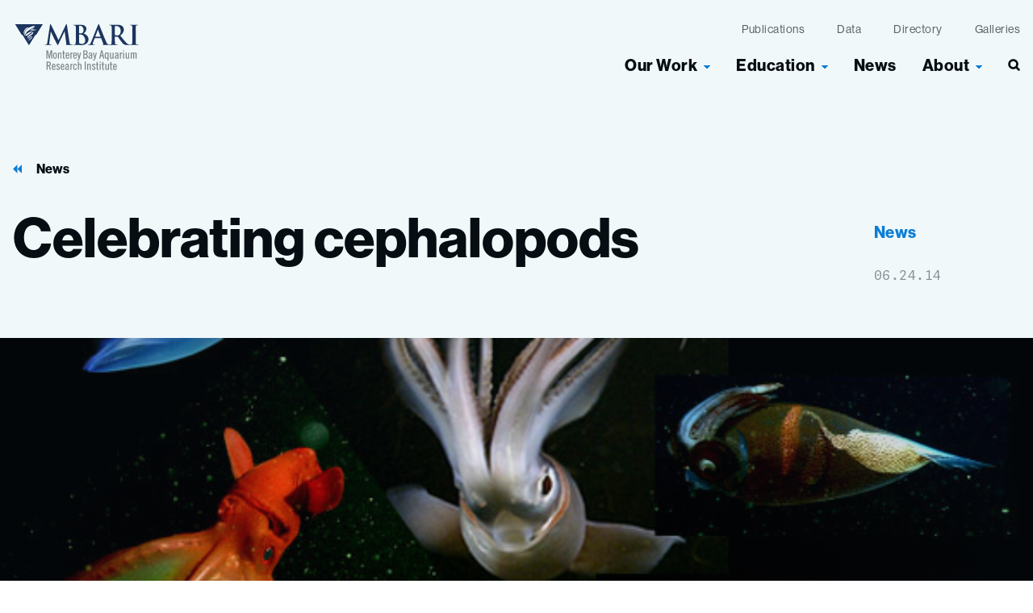

--- FILE ---
content_type: text/html; charset=UTF-8
request_url: https://www.mbari.org/news/celebrating-cephalopods/
body_size: 42260
content:
<!doctype html>
<html lang="en-US" class="no-js">
<head>
    <meta charset="utf-8">
    <meta http-equiv="x-ua-compatible" content="ie=edge">
    <meta name="viewport" content="width=device-width, initial-scale=1, shrink-to-fit=no">
    <link rel="stylesheet" href="https://use.typekit.net/iub8lpg.css">
    <script>
        // Prevents flash of unstyle cotnent for JS manipulated elements.
		document.querySelector('html').classList.remove('no-js');
    </script>
    <meta name='robots' content='index, follow, max-image-preview:large, max-snippet:-1, max-video-preview:-1' />

	<!-- This site is optimized with the Yoast SEO plugin v26.7 - https://yoast.com/wordpress/plugins/seo/ -->
	<title>Celebrating cephalopods &#8226; MBARI</title>
	<link rel="canonical" href="https://www.mbari.org/news/celebrating-cephalopods/" />
	<meta property="og:locale" content="en_US" />
	<meta property="og:type" content="article" />
	<meta property="og:title" content="Celebrating cephalopods &#8226; MBARI" />
	<meta property="og:description" content="Cephalopods—squids, octopuses, and their relatives—are some of the most beautiful and intriguing animals in the ocean. During the week of June 23-27, 2014, MBARI, the Monterey Bay Aquarium, and Science Friday teamed up to present a wonderful array of videos and still images of these creatures." />
	<meta property="og:url" content="https://www.mbari.org/news/celebrating-cephalopods/" />
	<meta property="og:site_name" content="MBARI" />
	<meta property="article:publisher" content="https://www.facebook.com/MBARInews" />
	<meta property="article:published_time" content="2014-06-24T18:47:52+00:00" />
	<meta property="article:modified_time" content="2022-11-15T17:55:58+00:00" />
	<meta property="og:image" content="https://www.mbari.org/wp-content/uploads/2015/11/ceph-montage-600.jpg" />
	<meta property="og:image:width" content="600" />
	<meta property="og:image:height" content="450" />
	<meta property="og:image:type" content="image/jpeg" />
	<meta name="author" content="visceral_dev_admin" />
	<meta name="twitter:card" content="summary_large_image" />
	<meta name="twitter:creator" content="@MBARI_news" />
	<meta name="twitter:site" content="@MBARI_news" />
	<meta name="twitter:label1" content="Written by" />
	<meta name="twitter:data1" content="visceral_dev_admin" />
	<meta name="twitter:label2" content="Est. reading time" />
	<meta name="twitter:data2" content="2 minutes" />
	<script type="application/ld+json" class="yoast-schema-graph">{"@context":"https://schema.org","@graph":[{"@type":"Article","@id":"https://www.mbari.org/news/celebrating-cephalopods/#article","isPartOf":{"@id":"https://www.mbari.org/news/celebrating-cephalopods/"},"author":{"name":"visceral_dev_admin","@id":"https://www.mbari.org/#/schema/person/adfd89b963640be6a91910cb7c939cd1"},"headline":"Celebrating cephalopods","datePublished":"2014-06-24T18:47:52+00:00","dateModified":"2022-11-15T17:55:58+00:00","mainEntityOfPage":{"@id":"https://www.mbari.org/news/celebrating-cephalopods/"},"wordCount":253,"publisher":{"@id":"https://www.mbari.org/#organization"},"image":{"@id":"https://www.mbari.org/news/celebrating-cephalopods/#primaryimage"},"thumbnailUrl":"https://www.mbari.org/wp-content/uploads/2015/11/ceph-montage-600.jpg","articleSection":["News"],"inLanguage":"en-US"},{"@type":"WebPage","@id":"https://www.mbari.org/news/celebrating-cephalopods/","url":"https://www.mbari.org/news/celebrating-cephalopods/","name":"Celebrating cephalopods &#8226; MBARI","isPartOf":{"@id":"https://www.mbari.org/#website"},"primaryImageOfPage":{"@id":"https://www.mbari.org/news/celebrating-cephalopods/#primaryimage"},"image":{"@id":"https://www.mbari.org/news/celebrating-cephalopods/#primaryimage"},"thumbnailUrl":"https://www.mbari.org/wp-content/uploads/2015/11/ceph-montage-600.jpg","datePublished":"2014-06-24T18:47:52+00:00","dateModified":"2022-11-15T17:55:58+00:00","breadcrumb":{"@id":"https://www.mbari.org/news/celebrating-cephalopods/#breadcrumb"},"inLanguage":"en-US","potentialAction":[{"@type":"ReadAction","target":["https://www.mbari.org/news/celebrating-cephalopods/"]}]},{"@type":"ImageObject","inLanguage":"en-US","@id":"https://www.mbari.org/news/celebrating-cephalopods/#primaryimage","url":"https://www.mbari.org/wp-content/uploads/2015/11/ceph-montage-600.jpg","contentUrl":"https://www.mbari.org/wp-content/uploads/2015/11/ceph-montage-600.jpg","width":600,"height":450,"caption":"This montage (not to scale) shows some of the beautiful and fascinating cephalopods that MBARI researchers see when they explore the waters of Monterey Bay. Clockwise from upper left, they are: market squid (Doryteuthis opalescens), Humboldt squid (Dosidicus gigas), Galliteuthis squid (Galliteuthis sp.), a cirrate octopus (Cirrothauma murrayi), Dumbo octopus (Opisthoteuthis sp.), Graneledone octopus (Graneledone sp.), and vampire squid (Vampyroteuthis infernalis). Images: © MBARI"},{"@type":"BreadcrumbList","@id":"https://www.mbari.org/news/celebrating-cephalopods/#breadcrumb","itemListElement":[{"@type":"ListItem","position":1,"name":"Home","item":"https://www.mbari.org/"},{"@type":"ListItem","position":2,"name":"Celebrating cephalopods"}]},{"@type":"WebSite","@id":"https://www.mbari.org/#website","url":"https://www.mbari.org/","name":"MBARI","description":"Monterey Bay Aquarium Research Institute","publisher":{"@id":"https://www.mbari.org/#organization"},"potentialAction":[{"@type":"SearchAction","target":{"@type":"EntryPoint","urlTemplate":"https://www.mbari.org/?s={search_term_string}"},"query-input":{"@type":"PropertyValueSpecification","valueRequired":true,"valueName":"search_term_string"}}],"inLanguage":"en-US"},{"@type":"Organization","@id":"https://www.mbari.org/#organization","name":"Monterey Bay Aquarium Research Institute (MBARI)","url":"https://www.mbari.org/","logo":{"@type":"ImageObject","inLanguage":"en-US","@id":"https://www.mbari.org/#/schema/logo/image/","url":"https://www.mbari.org/wp-content/uploads/mbari-organization-logo.png","contentUrl":"https://www.mbari.org/wp-content/uploads/mbari-organization-logo.png","width":112,"height":112,"caption":"Monterey Bay Aquarium Research Institute (MBARI)"},"image":{"@id":"https://www.mbari.org/#/schema/logo/image/"},"sameAs":["https://www.facebook.com/MBARInews","https://x.com/MBARI_news","https://www.instagram.com/mbari_news/","https://www.linkedin.com/company/monterey-bay-aquarium-research-institute-mbari-/","https://www.youtube.com/user/MBARIvideo","https://en.wikipedia.org/wiki/Monterey_Bay_Aquarium_Research_Institute"]},{"@type":"Person","@id":"https://www.mbari.org/#/schema/person/adfd89b963640be6a91910cb7c939cd1","name":"visceral_dev_admin","image":{"@type":"ImageObject","inLanguage":"en-US","@id":"https://www.mbari.org/#/schema/person/image/","url":"https://secure.gravatar.com/avatar/659656c63d54cf515637eb66499864db6774ac428a61168e606c7895b044b89a?s=96&d=mm&r=g","contentUrl":"https://secure.gravatar.com/avatar/659656c63d54cf515637eb66499864db6774ac428a61168e606c7895b044b89a?s=96&d=mm&r=g","caption":"visceral_dev_admin"},"sameAs":["https://www.mbari.org"]}]}</script>
	<!-- / Yoast SEO plugin. -->


<link rel='dns-prefetch' href='//www.googletagmanager.com' />
<link rel="alternate" title="oEmbed (JSON)" type="application/json+oembed" href="https://www.mbari.org/wp-json/oembed/1.0/embed?url=https%3A%2F%2Fwww.mbari.org%2Fnews%2Fcelebrating-cephalopods%2F" />
<link rel="alternate" title="oEmbed (XML)" type="text/xml+oembed" href="https://www.mbari.org/wp-json/oembed/1.0/embed?url=https%3A%2F%2Fwww.mbari.org%2Fnews%2Fcelebrating-cephalopods%2F&#038;format=xml" />
<style id='wp-img-auto-sizes-contain-inline-css' type='text/css'>
img:is([sizes=auto i],[sizes^="auto," i]){contain-intrinsic-size:3000px 1500px}
/*# sourceURL=wp-img-auto-sizes-contain-inline-css */
</style>
<style id='wp-emoji-styles-inline-css' type='text/css'>

	img.wp-smiley, img.emoji {
		display: inline !important;
		border: none !important;
		box-shadow: none !important;
		height: 1em !important;
		width: 1em !important;
		margin: 0 0.07em !important;
		vertical-align: -0.1em !important;
		background: none !important;
		padding: 0 !important;
	}
/*# sourceURL=wp-emoji-styles-inline-css */
</style>
<link rel='stylesheet' id='wp-block-library-css' href='https://www.mbari.org/wp-includes/css/dist/block-library/style.min.css?ver=6.9' type='text/css' media='all' />
<style id='safe-svg-svg-icon-style-inline-css' type='text/css'>
.safe-svg-cover{text-align:center}.safe-svg-cover .safe-svg-inside{display:inline-block;max-width:100%}.safe-svg-cover svg{fill:currentColor;height:100%;max-height:100%;max-width:100%;width:100%}

/*# sourceURL=https://www.mbari.org/wp-content/plugins/safe-svg/dist/safe-svg-block-frontend.css */
</style>
<link rel='stylesheet' id='wpmf-gallery-popup-style-css' href='https://www.mbari.org/wp-content/plugins/wp-media-folder/assets/css/display-gallery/magnific-popup.css?ver=0.9.9' type='text/css' media='all' />
<link rel='stylesheet' id='wpmf-gallery-style-css' href='https://www.mbari.org/wp-content/plugins/wp-media-folder/assets/css/display-gallery/style-display-gallery.css?ver=6.1.9' type='text/css' media='all' />
<link rel='stylesheet' id='wpmf-slick-style-css' href='https://www.mbari.org/wp-content/plugins/wp-media-folder/assets/js/slick/slick.css?ver=6.1.9' type='text/css' media='all' />
<link rel='stylesheet' id='wpmf-slick-theme-style-css' href='https://www.mbari.org/wp-content/plugins/wp-media-folder/assets/js/slick/slick-theme.css?ver=6.1.9' type='text/css' media='all' />
<style id='global-styles-inline-css' type='text/css'>
:root{--wp--preset--aspect-ratio--square: 1;--wp--preset--aspect-ratio--4-3: 4/3;--wp--preset--aspect-ratio--3-4: 3/4;--wp--preset--aspect-ratio--3-2: 3/2;--wp--preset--aspect-ratio--2-3: 2/3;--wp--preset--aspect-ratio--16-9: 16/9;--wp--preset--aspect-ratio--9-16: 9/16;--wp--preset--color--black: #000000;--wp--preset--color--cyan-bluish-gray: #abb8c3;--wp--preset--color--white: #ffffff;--wp--preset--color--pale-pink: #f78da7;--wp--preset--color--vivid-red: #cf2e2e;--wp--preset--color--luminous-vivid-orange: #ff6900;--wp--preset--color--luminous-vivid-amber: #fcb900;--wp--preset--color--light-green-cyan: #7bdcb5;--wp--preset--color--vivid-green-cyan: #00d084;--wp--preset--color--pale-cyan-blue: #8ed1fc;--wp--preset--color--vivid-cyan-blue: #0693e3;--wp--preset--color--vivid-purple: #9b51e0;--wp--preset--gradient--vivid-cyan-blue-to-vivid-purple: linear-gradient(135deg,rgb(6,147,227) 0%,rgb(155,81,224) 100%);--wp--preset--gradient--light-green-cyan-to-vivid-green-cyan: linear-gradient(135deg,rgb(122,220,180) 0%,rgb(0,208,130) 100%);--wp--preset--gradient--luminous-vivid-amber-to-luminous-vivid-orange: linear-gradient(135deg,rgb(252,185,0) 0%,rgb(255,105,0) 100%);--wp--preset--gradient--luminous-vivid-orange-to-vivid-red: linear-gradient(135deg,rgb(255,105,0) 0%,rgb(207,46,46) 100%);--wp--preset--gradient--very-light-gray-to-cyan-bluish-gray: linear-gradient(135deg,rgb(238,238,238) 0%,rgb(169,184,195) 100%);--wp--preset--gradient--cool-to-warm-spectrum: linear-gradient(135deg,rgb(74,234,220) 0%,rgb(151,120,209) 20%,rgb(207,42,186) 40%,rgb(238,44,130) 60%,rgb(251,105,98) 80%,rgb(254,248,76) 100%);--wp--preset--gradient--blush-light-purple: linear-gradient(135deg,rgb(255,206,236) 0%,rgb(152,150,240) 100%);--wp--preset--gradient--blush-bordeaux: linear-gradient(135deg,rgb(254,205,165) 0%,rgb(254,45,45) 50%,rgb(107,0,62) 100%);--wp--preset--gradient--luminous-dusk: linear-gradient(135deg,rgb(255,203,112) 0%,rgb(199,81,192) 50%,rgb(65,88,208) 100%);--wp--preset--gradient--pale-ocean: linear-gradient(135deg,rgb(255,245,203) 0%,rgb(182,227,212) 50%,rgb(51,167,181) 100%);--wp--preset--gradient--electric-grass: linear-gradient(135deg,rgb(202,248,128) 0%,rgb(113,206,126) 100%);--wp--preset--gradient--midnight: linear-gradient(135deg,rgb(2,3,129) 0%,rgb(40,116,252) 100%);--wp--preset--font-size--small: 13px;--wp--preset--font-size--medium: 20px;--wp--preset--font-size--large: 36px;--wp--preset--font-size--x-large: 42px;--wp--preset--spacing--20: 0.44rem;--wp--preset--spacing--30: 0.67rem;--wp--preset--spacing--40: 1rem;--wp--preset--spacing--50: 1.5rem;--wp--preset--spacing--60: 2.25rem;--wp--preset--spacing--70: 3.38rem;--wp--preset--spacing--80: 5.06rem;--wp--preset--shadow--natural: 6px 6px 9px rgba(0, 0, 0, 0.2);--wp--preset--shadow--deep: 12px 12px 50px rgba(0, 0, 0, 0.4);--wp--preset--shadow--sharp: 6px 6px 0px rgba(0, 0, 0, 0.2);--wp--preset--shadow--outlined: 6px 6px 0px -3px rgb(255, 255, 255), 6px 6px rgb(0, 0, 0);--wp--preset--shadow--crisp: 6px 6px 0px rgb(0, 0, 0);}:where(body) { margin: 0; }.wp-site-blocks > .alignleft { float: left; margin-right: 2em; }.wp-site-blocks > .alignright { float: right; margin-left: 2em; }.wp-site-blocks > .aligncenter { justify-content: center; margin-left: auto; margin-right: auto; }:where(.is-layout-flex){gap: 0.5em;}:where(.is-layout-grid){gap: 0.5em;}.is-layout-flow > .alignleft{float: left;margin-inline-start: 0;margin-inline-end: 2em;}.is-layout-flow > .alignright{float: right;margin-inline-start: 2em;margin-inline-end: 0;}.is-layout-flow > .aligncenter{margin-left: auto !important;margin-right: auto !important;}.is-layout-constrained > .alignleft{float: left;margin-inline-start: 0;margin-inline-end: 2em;}.is-layout-constrained > .alignright{float: right;margin-inline-start: 2em;margin-inline-end: 0;}.is-layout-constrained > .aligncenter{margin-left: auto !important;margin-right: auto !important;}.is-layout-constrained > :where(:not(.alignleft):not(.alignright):not(.alignfull)){margin-left: auto !important;margin-right: auto !important;}body .is-layout-flex{display: flex;}.is-layout-flex{flex-wrap: wrap;align-items: center;}.is-layout-flex > :is(*, div){margin: 0;}body .is-layout-grid{display: grid;}.is-layout-grid > :is(*, div){margin: 0;}body{padding-top: 0px;padding-right: 0px;padding-bottom: 0px;padding-left: 0px;}a:where(:not(.wp-element-button)){text-decoration: underline;}:root :where(.wp-element-button, .wp-block-button__link){background-color: #32373c;border-width: 0;color: #fff;font-family: inherit;font-size: inherit;font-style: inherit;font-weight: inherit;letter-spacing: inherit;line-height: inherit;padding-top: calc(0.667em + 2px);padding-right: calc(1.333em + 2px);padding-bottom: calc(0.667em + 2px);padding-left: calc(1.333em + 2px);text-decoration: none;text-transform: inherit;}.has-black-color{color: var(--wp--preset--color--black) !important;}.has-cyan-bluish-gray-color{color: var(--wp--preset--color--cyan-bluish-gray) !important;}.has-white-color{color: var(--wp--preset--color--white) !important;}.has-pale-pink-color{color: var(--wp--preset--color--pale-pink) !important;}.has-vivid-red-color{color: var(--wp--preset--color--vivid-red) !important;}.has-luminous-vivid-orange-color{color: var(--wp--preset--color--luminous-vivid-orange) !important;}.has-luminous-vivid-amber-color{color: var(--wp--preset--color--luminous-vivid-amber) !important;}.has-light-green-cyan-color{color: var(--wp--preset--color--light-green-cyan) !important;}.has-vivid-green-cyan-color{color: var(--wp--preset--color--vivid-green-cyan) !important;}.has-pale-cyan-blue-color{color: var(--wp--preset--color--pale-cyan-blue) !important;}.has-vivid-cyan-blue-color{color: var(--wp--preset--color--vivid-cyan-blue) !important;}.has-vivid-purple-color{color: var(--wp--preset--color--vivid-purple) !important;}.has-black-background-color{background-color: var(--wp--preset--color--black) !important;}.has-cyan-bluish-gray-background-color{background-color: var(--wp--preset--color--cyan-bluish-gray) !important;}.has-white-background-color{background-color: var(--wp--preset--color--white) !important;}.has-pale-pink-background-color{background-color: var(--wp--preset--color--pale-pink) !important;}.has-vivid-red-background-color{background-color: var(--wp--preset--color--vivid-red) !important;}.has-luminous-vivid-orange-background-color{background-color: var(--wp--preset--color--luminous-vivid-orange) !important;}.has-luminous-vivid-amber-background-color{background-color: var(--wp--preset--color--luminous-vivid-amber) !important;}.has-light-green-cyan-background-color{background-color: var(--wp--preset--color--light-green-cyan) !important;}.has-vivid-green-cyan-background-color{background-color: var(--wp--preset--color--vivid-green-cyan) !important;}.has-pale-cyan-blue-background-color{background-color: var(--wp--preset--color--pale-cyan-blue) !important;}.has-vivid-cyan-blue-background-color{background-color: var(--wp--preset--color--vivid-cyan-blue) !important;}.has-vivid-purple-background-color{background-color: var(--wp--preset--color--vivid-purple) !important;}.has-black-border-color{border-color: var(--wp--preset--color--black) !important;}.has-cyan-bluish-gray-border-color{border-color: var(--wp--preset--color--cyan-bluish-gray) !important;}.has-white-border-color{border-color: var(--wp--preset--color--white) !important;}.has-pale-pink-border-color{border-color: var(--wp--preset--color--pale-pink) !important;}.has-vivid-red-border-color{border-color: var(--wp--preset--color--vivid-red) !important;}.has-luminous-vivid-orange-border-color{border-color: var(--wp--preset--color--luminous-vivid-orange) !important;}.has-luminous-vivid-amber-border-color{border-color: var(--wp--preset--color--luminous-vivid-amber) !important;}.has-light-green-cyan-border-color{border-color: var(--wp--preset--color--light-green-cyan) !important;}.has-vivid-green-cyan-border-color{border-color: var(--wp--preset--color--vivid-green-cyan) !important;}.has-pale-cyan-blue-border-color{border-color: var(--wp--preset--color--pale-cyan-blue) !important;}.has-vivid-cyan-blue-border-color{border-color: var(--wp--preset--color--vivid-cyan-blue) !important;}.has-vivid-purple-border-color{border-color: var(--wp--preset--color--vivid-purple) !important;}.has-vivid-cyan-blue-to-vivid-purple-gradient-background{background: var(--wp--preset--gradient--vivid-cyan-blue-to-vivid-purple) !important;}.has-light-green-cyan-to-vivid-green-cyan-gradient-background{background: var(--wp--preset--gradient--light-green-cyan-to-vivid-green-cyan) !important;}.has-luminous-vivid-amber-to-luminous-vivid-orange-gradient-background{background: var(--wp--preset--gradient--luminous-vivid-amber-to-luminous-vivid-orange) !important;}.has-luminous-vivid-orange-to-vivid-red-gradient-background{background: var(--wp--preset--gradient--luminous-vivid-orange-to-vivid-red) !important;}.has-very-light-gray-to-cyan-bluish-gray-gradient-background{background: var(--wp--preset--gradient--very-light-gray-to-cyan-bluish-gray) !important;}.has-cool-to-warm-spectrum-gradient-background{background: var(--wp--preset--gradient--cool-to-warm-spectrum) !important;}.has-blush-light-purple-gradient-background{background: var(--wp--preset--gradient--blush-light-purple) !important;}.has-blush-bordeaux-gradient-background{background: var(--wp--preset--gradient--blush-bordeaux) !important;}.has-luminous-dusk-gradient-background{background: var(--wp--preset--gradient--luminous-dusk) !important;}.has-pale-ocean-gradient-background{background: var(--wp--preset--gradient--pale-ocean) !important;}.has-electric-grass-gradient-background{background: var(--wp--preset--gradient--electric-grass) !important;}.has-midnight-gradient-background{background: var(--wp--preset--gradient--midnight) !important;}.has-small-font-size{font-size: var(--wp--preset--font-size--small) !important;}.has-medium-font-size{font-size: var(--wp--preset--font-size--medium) !important;}.has-large-font-size{font-size: var(--wp--preset--font-size--large) !important;}.has-x-large-font-size{font-size: var(--wp--preset--font-size--x-large) !important;}
:where(.wp-block-post-template.is-layout-flex){gap: 1.25em;}:where(.wp-block-post-template.is-layout-grid){gap: 1.25em;}
:where(.wp-block-term-template.is-layout-flex){gap: 1.25em;}:where(.wp-block-term-template.is-layout-grid){gap: 1.25em;}
:where(.wp-block-columns.is-layout-flex){gap: 2em;}:where(.wp-block-columns.is-layout-grid){gap: 2em;}
:root :where(.wp-block-pullquote){font-size: 1.5em;line-height: 1.6;}
/*# sourceURL=global-styles-inline-css */
</style>
<link rel='stylesheet' id='vc_extend-css' href='https://www.mbari.org/wp-content/plugins/vc-visceral-addons/assets/vc_extend.css?ver=6.9' type='text/css' media='all' />
<link rel='stylesheet' id='searchwp-forms-css' href='https://www.mbari.org/wp-content/plugins/searchwp/assets/css/frontend/search-forms.min.css?ver=4.5.6' type='text/css' media='all' />
<link rel='stylesheet' id='sage/main.css-css' href='https://www.mbari.org/wp-content/themes/mbari/dist/styles/main.css' type='text/css' media='all' />
<script type="text/javascript" src="https://www.mbari.org/wp-includes/js/jquery/jquery.min.js?ver=3.7.1" id="jquery-core-js"></script>
<script type="text/javascript" src="https://www.mbari.org/wp-includes/js/jquery/jquery-migrate.min.js?ver=3.4.1" id="jquery-migrate-js"></script>
<script type="text/javascript" src="https://www.mbari.org/wp-content/plugins/vc-visceral-addons/assets/vc_extend.js?ver=6.9" id="vc_extend_js-js"></script>
<script type="text/javascript" src="https://www.mbari.org/wp-content/plugins/vc-visceral-addons/assets/waypoints.js?ver=6.9" id="waypoints-js"></script>
<script type="text/javascript" src="https://www.mbari.org/wp-content/plugins/vc-visceral-addons/assets/counterup.js?ver=6.9" id="counterup-js"></script>
<link rel="https://api.w.org/" href="https://www.mbari.org/wp-json/" /><link rel="alternate" title="JSON" type="application/json" href="https://www.mbari.org/wp-json/wp/v2/posts/86140" /><link rel="EditURI" type="application/rsd+xml" title="RSD" href="https://www.mbari.org/xmlrpc.php?rsd" />
<meta name="generator" content="WordPress 6.9" />
<link rel='shortlink' href='https://www.mbari.org/?p=86140' />
<meta name="generator" content="Site Kit by Google 1.170.0" /><!-- Stream WordPress user activity plugin v4.1.1 -->
<meta name="generator" content="Elementor 3.33.6; features: additional_custom_breakpoints; settings: css_print_method-external, google_font-enabled, font_display-auto">
			<style>
				.e-con.e-parent:nth-of-type(n+4):not(.e-lazyloaded):not(.e-no-lazyload),
				.e-con.e-parent:nth-of-type(n+4):not(.e-lazyloaded):not(.e-no-lazyload) * {
					background-image: none !important;
				}
				@media screen and (max-height: 1024px) {
					.e-con.e-parent:nth-of-type(n+3):not(.e-lazyloaded):not(.e-no-lazyload),
					.e-con.e-parent:nth-of-type(n+3):not(.e-lazyloaded):not(.e-no-lazyload) * {
						background-image: none !important;
					}
				}
				@media screen and (max-height: 640px) {
					.e-con.e-parent:nth-of-type(n+2):not(.e-lazyloaded):not(.e-no-lazyload),
					.e-con.e-parent:nth-of-type(n+2):not(.e-lazyloaded):not(.e-no-lazyload) * {
						background-image: none !important;
					}
				}
			</style>
			
<!-- Google Tag Manager snippet added by Site Kit -->
<script type="text/javascript">
/* <![CDATA[ */

			( function( w, d, s, l, i ) {
				w[l] = w[l] || [];
				w[l].push( {'gtm.start': new Date().getTime(), event: 'gtm.js'} );
				var f = d.getElementsByTagName( s )[0],
					j = d.createElement( s ), dl = l != 'dataLayer' ? '&l=' + l : '';
				j.async = true;
				j.src = 'https://www.googletagmanager.com/gtm.js?id=' + i + dl;
				f.parentNode.insertBefore( j, f );
			} )( window, document, 'script', 'dataLayer', 'GTM-PTB9KNX' );
			
/* ]]> */
</script>

<!-- End Google Tag Manager snippet added by Site Kit -->
<link rel="icon" href="https://www.mbari.org/wp-content/uploads/2022/06/cropped-mbari-favicon-3-32x32.png" sizes="32x32" />
<link rel="icon" href="https://www.mbari.org/wp-content/uploads/2022/06/cropped-mbari-favicon-3-192x192.png" sizes="192x192" />
<link rel="apple-touch-icon" href="https://www.mbari.org/wp-content/uploads/2022/06/cropped-mbari-favicon-3-180x180.png" />
<meta name="msapplication-TileImage" content="https://www.mbari.org/wp-content/uploads/2022/06/cropped-mbari-favicon-3-270x270.png" />
</head>
<body class="wp-singular post-template-default single single-post postid-86140 single-format-standard wp-theme-mbariresources celebrating-cephalopods app-data index-data singular-data single-data single-post-data single-post-celebrating-cephalopods-data elementor-default elementor-kit-82940" role="document">
    <div class="pre-loader" id="pre-loader"></div>
    <a id="skip-to-content" href="#main-content" class="no-print"
        aria-label="Skip to content">Skip to content</a>
        <header class="site-header  site-header--dark-text ">
    <div class="site-header__inner container">
        <a class="site-header__brand" href="https://www.mbari.org/"><span
                class="screen-reader-text">MBARI</span>
            <svg width="157" height="59" viewBox="0 0 157 59" fill="none" xmlns="http://www.w3.org/2000/svg">
    <path fill-rule="evenodd" clip-rule="evenodd" d="M48.27 34V44.43H47.05V35.72L45.1 44.36L45.08 44.44H44.2L44.18 44.36L42.22 35.72V44.44H41V34H42.94L42.96 34.08L44.65 41.45L46.31 34.08L46.33 34H48.27ZM45.12 39.82L44.68 41.78H44.69V41.82L45.12 39.82ZM42.12 35.06L42.1 34.97L42.12 37.71V35.06ZM46.551 37.461L47.1 35.04V34.95L46.551 37.461ZM68.8498 42.14H68.7598L68.7398 42.22C68.6298 42.82 68.3398 43.53 67.5998 43.53C66.8098 43.53 66.3198 43.15 66.3198 41.23V40.92H69.7898V40.34C69.7898 38.01 68.9498 36.72 67.4398 36.72C65.8098 36.72 65.0898 37.93 65.0898 40.65C65.0898 43.37 65.8198 44.58 67.4398 44.58C68.0498 44.58 68.6298 44.35 69.0798 43.94C69.5298 43.53 69.8098 42.97 69.8698 42.36V42.26H69.7798L68.8398 42.13L68.8498 42.14ZM66.3298 39.87C66.3698 38.01 66.9498 37.77 67.4598 37.77C68.2498 37.77 68.5498 38.32 68.5898 39.87H66.3298ZM72.2903 36.87V37.61C72.8503 36.88 73.3303 36.75 74.1103 36.75H74.2103V37.89H74.1103C73.4003 37.89 72.8603 38.1 72.3203 39.12V44.44H71.1003V44.34L71.0703 36.97V36.87H72.2903ZM72.3443 37.723C72.3636 37.6954 72.3826 37.6683 72.4003 37.64C72.3823 37.6653 72.3629 37.6906 72.3432 37.7163L72.3431 37.7164C72.3082 37.7619 72.2722 37.8089 72.2403 37.86V37.89C72.2726 37.8254 72.3091 37.7733 72.3443 37.723ZM72.2903 51.0399V51.7799C72.8503 51.0499 73.3303 50.9199 74.1103 50.9199H74.2103V52.0599H74.1103C73.4003 52.0599 72.8603 52.2699 72.3203 53.2899V58.6099H71.1003V58.5099L71.0703 51.1399V51.0399H72.2903ZM72.341 51.8903C72.3615 51.8598 72.3816 51.8299 72.4003 51.7999C72.3822 51.8252 72.3629 51.8505 72.3431 51.8763C72.3082 51.9218 72.2722 51.9688 72.2403 52.0199V52.0499C72.2716 51.9936 72.3068 51.9412 72.341 51.8903ZM78.1396 56.0899H78.0496V56.1799C77.8696 57.4599 77.5096 57.7099 76.9496 57.7099C76.1796 57.7099 75.8196 57.2799 75.8196 54.8299C75.8196 52.3799 76.1896 51.9499 76.9496 51.9499C77.3496 51.9499 77.8996 52.0899 78.0096 53.3299V53.4199H79.2196L79.1996 53.3099C78.9796 51.6899 78.2396 50.8999 76.9496 50.8999C75.3196 50.8999 74.5996 52.1099 74.5996 54.8299C74.5996 57.5499 75.3296 58.7599 76.9496 58.7599C78.2296 58.7599 79.0396 57.8499 79.2296 56.2099V56.0999H78.1396V56.0899ZM69.2098 53.0999V57.2199L69.2198 57.2399C69.1898 57.6599 69.2498 58.0999 69.3998 58.4999L69.4498 58.6399H68.1598L68.1398 58.5599L68.0498 58.1099C67.6398 58.4799 67.1098 58.7199 66.5498 58.7899H66.4198C66.1898 58.7899 65.9698 58.7499 65.7598 58.6699C65.5098 58.5699 65.2798 58.4299 65.0898 58.2399C64.8898 58.0499 64.7498 57.8199 64.6498 57.5699C64.5598 57.3199 64.5098 57.0499 64.5298 56.7899C64.5298 55.0699 66.3098 54.0399 67.9998 53.6499V53.2099C67.9998 52.4599 67.6298 51.9899 67.0398 51.9899C66.3398 51.9899 65.9698 52.6899 65.8598 53.3499L65.8398 53.4499L65.7398 53.4299L64.7998 53.2599L64.6998 53.2399L64.7198 53.1399C64.9598 51.7399 65.8098 50.8999 66.9998 50.8999C68.3598 50.8999 69.2098 51.7399 69.2098 53.0999ZM66.6798 57.7099C66.9398 57.6799 67.1898 57.5999 67.4198 57.4799C67.6498 57.3599 67.8398 57.1999 67.9898 57.0099V54.6899C67.2198 54.9399 65.7398 55.5599 65.7398 56.6799C65.7398 57.3699 66.0398 57.7099 66.6798 57.7099ZM67.9251 58.0359L67.9046 58.0555L67.8885 58.0712L67.8798 58.0799C67.9398 58.0299 67.9998 57.9799 68.0498 57.9299V57.8999C68.0124 57.9522 67.9694 57.9934 67.9251 58.0359ZM51.5295 56.3199H51.4395L51.4195 56.3999C51.3095 56.9999 51.0195 57.7099 50.2795 57.7099C49.4895 57.7099 48.9995 57.3299 48.9995 55.4099V55.0999H52.4695V54.5199C52.4695 52.1899 51.6295 50.8999 50.1195 50.8999C48.4895 50.8999 47.7695 52.1099 47.7695 54.8299C47.7695 57.5499 48.4995 58.7599 50.1195 58.7599C50.7295 58.7599 51.3095 58.5299 51.7595 58.1199C52.2095 57.7099 52.4895 57.1499 52.5495 56.5399V56.4399H52.4595L51.5095 56.3099L51.5295 56.3199ZM49.0095 54.0499C49.0495 52.1899 49.6295 51.9499 50.1395 51.9499C50.9295 51.9499 51.2295 52.4999 51.2695 54.0499H49.0095ZM46.2204 52.5199C45.9304 52.9599 45.5004 53.3099 45.0104 53.4999H45.0004L46.7004 58.4799L46.7504 58.6099H45.3804L45.3604 58.5399L43.7404 53.7599L42.4604 53.8099V58.6099H41.1504V48.1799H43.7204C45.5204 48.1799 46.6304 49.2299 46.6304 50.9199C46.6704 51.4799 46.5304 52.0499 46.2204 52.5199ZM43.3104 49.3099H42.4604V52.6499H43.3104C44.7304 52.6499 45.3104 52.1699 45.3104 50.9799C45.3104 49.7899 44.7304 49.3099 43.3104 49.3099ZM78.3098 42.14H78.2198L78.1998 42.22C78.0898 42.82 77.7998 43.53 77.0598 43.53C76.2698 43.53 75.7798 43.15 75.7798 41.23V40.92H79.2498V40.34C79.2498 38.01 78.4098 36.72 76.8998 36.72C75.2698 36.72 74.5498 37.93 74.5498 40.65C74.5498 43.37 75.2798 44.58 76.8998 44.58C77.5098 44.58 78.0898 44.35 78.5398 43.94C78.9898 43.53 79.2698 42.97 79.3298 42.36V42.26H79.2398L78.2898 42.13L78.3098 42.14ZM75.7898 39.87C75.8298 38.01 76.4098 37.77 76.9198 37.77C77.7098 37.77 78.0098 38.32 78.0498 39.87H75.7898ZM63 34.3999V36.8699H64.36V37.9199H63V42.9999C62.99 43.0799 63 43.1699 63.03 43.2499C63.05 43.3299 63.1 43.3999 63.16 43.4599C63.22 43.5199 63.29 43.5599 63.37 43.5899C63.43 43.6099 63.49 43.6199 63.56 43.6199H63.62C63.83 43.5999 64.03 43.5499 64.22 43.4799L64.36 43.4299V44.4099L64.29 44.4299C63.99 44.5299 63.67 44.5799 63.35 44.5799H63.32C62.3 44.5799 61.8 44.0299 61.8 42.8899V37.9199H60.81V37.8199L60.79 36.9699V36.8699H61.78V34.3999H63ZM101.39 44.3001C101.25 45.0001 100.89 45.8101 99.9604 45.8101H99.5504V46.8401H100.17C101.38 46.8401 102.17 45.9801 102.59 44.2001L104.28 36.9801L104.31 36.8601H103.05L103.03 36.9401L101.97 42.2101L100.67 36.9401L100.65 36.8601H100.57L99.5304 36.8801H99.4004L99.4304 37.0101L101.38 44.3001H101.39ZM102.02 42.5901V42.5501L102.3 41.1301L102.02 42.5901ZM103.89 38.2101L104.17 36.9601H104.18L103.89 38.2101ZM59.8402 38.76V44.44L59.8502 44.45H58.6502V38.9C58.6502 37.91 58.2902 37.78 57.9402 37.78C57.4302 37.78 57.0702 38.09 56.6202 38.62V44.44H55.4102V36.87H56.5502V37.53C56.9702 37.12 57.5202 36.84 58.1002 36.73H58.1202C59.2602 36.73 59.8402 37.41 59.8402 38.76ZM56.6471 37.5842C56.5929 37.641 56.5417 37.7007 56.5002 37.77V37.73C56.5481 37.6752 56.596 37.6299 56.6471 37.5842ZM62.5598 56.3199H62.4698L62.4498 56.3999C62.3398 56.9999 62.0498 57.7099 61.3098 57.7099C60.5198 57.7099 60.0298 57.3299 60.0298 55.4099V55.0999H63.4998V54.5199C63.4998 52.1899 62.6598 50.8999 61.1498 50.8999C59.5198 50.8999 58.7998 52.1099 58.7998 54.8299C58.7998 57.5499 59.5298 58.7599 61.1498 58.7599C61.7598 58.7599 62.3398 58.5299 62.7898 58.1199C63.2398 57.7099 63.5198 57.1499 63.5798 56.5399V56.4399H63.4898L62.5398 56.3099L62.5598 56.3199ZM60.0398 54.0499C60.0798 52.1899 60.6598 51.9499 61.1698 51.9499C61.9598 51.9499 62.2598 52.4999 62.2998 54.0499H60.0398ZM49.3701 40.66C49.3701 37.94 50.0901 36.73 51.7201 36.73C53.3401 36.73 54.0701 37.94 54.0701 40.66C54.0701 43.38 53.3401 44.59 51.7201 44.59C50.1001 44.59 49.3701 43.38 49.3701 40.66ZM51.7201 43.54C52.4801 43.54 52.8501 43.11 52.8501 40.66C52.8501 38.21 52.4801 37.78 51.7201 37.78C50.9601 37.78 50.5901 38.21 50.5901 40.66C50.5901 43.11 50.9601 43.54 51.7201 43.54ZM56.0598 54.1201C55.3798 53.7001 54.7898 53.3301 54.7898 52.7101C54.7898 52.6001 54.7898 52.5101 54.8298 52.4101C54.8698 52.3101 54.9198 52.2301 54.9798 52.1601C55.0498 52.0901 55.1298 52.0301 55.2198 51.9901C55.3098 51.9501 55.4098 51.9301 55.5098 51.9301C56.2298 51.9301 56.4998 52.3701 56.6898 53.0201L56.7198 53.1201L56.8198 53.0901L57.6498 52.8301L57.7398 52.8001L57.7198 52.7101C57.4598 51.5101 56.7098 50.8701 55.5698 50.8701H55.5098C55.2798 50.8701 55.0498 50.9101 54.8298 50.9901C54.5898 51.0801 54.3698 51.2201 54.1898 51.3901C53.9998 51.5701 53.8598 51.7701 53.7498 52.0101C53.6498 52.2401 53.5898 52.4901 53.5798 52.7501C53.5798 53.9601 54.5098 54.5401 55.3298 55.0501L55.333 55.0521C56.0319 55.4914 56.6998 55.9113 56.6998 56.6501C56.6998 56.9101 56.5998 57.1601 56.4198 57.3501C56.2398 57.5401 55.9898 57.6501 55.7298 57.6701C55.1598 57.6701 54.7498 57.2701 54.4798 56.4301L54.4498 56.3401L54.3598 56.3601L53.4098 56.5601L53.2998 56.5801L53.3298 56.6801C53.7398 58.0601 54.5198 58.7101 55.7898 58.7101H55.8298C56.0998 58.7101 56.3598 58.6601 56.6098 58.5601C56.8698 58.4501 57.1098 58.3001 57.3098 58.0901C57.5098 57.8901 57.6598 57.6501 57.7698 57.3901C57.8698 57.1301 57.9198 56.8501 57.9098 56.5701C57.9098 55.2595 56.9437 54.6488 56.0784 54.1019L56.0598 54.0901V54.1201ZM112.45 48.5701V51.0401V51.0501H113.81V52.1001H112.45V57.1701C112.44 57.2501 112.45 57.3401 112.48 57.4201C112.5 57.5001 112.55 57.5701 112.61 57.6301C112.67 57.6901 112.74 57.7301 112.82 57.7601C112.88 57.7801 112.94 57.7901 113.01 57.7901H113.07C113.28 57.7701 113.48 57.7201 113.67 57.6501L113.81 57.6001V58.5801L113.74 58.6001C113.44 58.7001 113.12 58.7501 112.8 58.7501H112.77C111.75 58.7501 111.25 58.2001 111.25 57.0601V52.0901H110.26V51.9901L110.24 51.1401V51.0401H111.23V48.5701H112.45ZM125.34 44.4401V44.3401L125.37 36.9701V36.8701H124.15V42.6901C123.7 43.2201 123.34 43.5301 122.83 43.5301C122.48 43.5301 122.12 43.4001 122.12 42.4101V36.8701H120.9V42.5701C120.9 43.9201 121.48 44.6001 122.62 44.6001C123.22 44.4901 123.77 44.2101 124.19 43.8001V44.4401H125.33H125.34ZM124.03 43.8101C124.11 43.7301 124.19 43.6501 124.25 43.5501V43.6001C124.18 43.6801 124.11 43.7501 124.03 43.8101ZM128.44 56.3199H128.52L129.47 56.4499H129.56V56.5499C129.5 57.1599 129.22 57.7199 128.76 58.1299C128.31 58.5399 127.72 58.7599 127.1 58.7599C125.48 58.7599 124.75 57.5499 124.75 54.8299C124.75 52.1099 125.47 50.8999 127.1 50.8999C128.61 50.8999 129.45 52.1899 129.45 54.5199V55.0999H126.01V55.4099C126.01 57.3299 126.5 57.7099 127.29 57.7099C128.02 57.7099 128.31 56.9999 128.42 56.3999L128.44 56.3199ZM127.14 51.9499C126.63 51.9499 126.05 52.1899 126.01 54.0499H128.27C128.23 52.4999 127.93 51.9499 127.14 51.9499ZM131.54 43.04V38.92C131.54 37.56 130.69 36.72 129.33 36.72C128.14 36.72 127.29 37.56 127.05 38.96L127.03 39.06L127.13 39.08L128.09 39.25L128.19 39.27L128.21 39.17C128.32 38.51 128.69 37.81 129.39 37.81C129.98 37.81 130.35 38.28 130.35 39.03V39.47C128.66 39.86 126.88 40.89 126.88 42.61C126.86 42.87 126.9 43.13 127 43.39C127.1 43.64 127.24 43.86 127.43 44.05C127.62 44.24 127.84 44.38 128.09 44.48C128.31 44.56 128.53 44.6 128.76 44.6H128.87C129.43 44.53 129.96 44.29 130.38 43.92L130.47 44.37L130.49 44.45H131.78L131.73 44.31C131.58 43.91 131.52 43.47 131.55 43.05L131.54 43.04ZM129.75 43.3C129.52 43.43 129.27 43.5 129.01 43.53C128.37 43.53 128.07 43.19 128.07 42.5C128.07 41.38 129.55 40.76 130.32 40.51V42.83C130.17 43.02 129.98 43.18 129.75 43.3ZM130.22 43.91C130.235 43.8948 130.25 43.8803 130.265 43.8659C130.31 43.8234 130.353 43.7823 130.39 43.73V43.76C130.353 43.8041 130.311 43.8374 130.267 43.8719L130.267 43.8719L130.242 43.8919L130.22 43.91ZM122.7 48.5701V51.0401V51.0501H124.04V52.1001H122.68V57.1701C122.67 57.2501 122.68 57.3401 122.71 57.4201C122.73 57.5001 122.78 57.5701 122.84 57.6301C122.9 57.6901 122.97 57.7301 123.05 57.7601C123.11 57.7801 123.17 57.7901 123.24 57.7901H123.3C123.51 57.7701 123.71 57.7201 123.9 57.6501L124.04 57.6001V58.5801L123.97 58.6001C123.67 58.7001 123.35 58.7501 123.03 58.7501H123C121.98 58.7501 121.48 58.2001 121.48 57.0601V52.0901H120.49V51.9901L120.47 51.1401V51.0401H121.48V48.5701H122.7ZM118.44 51.04H118.43H118.34V56.86C117.89 57.39 117.53 57.7 117.02 57.7C116.67 57.7 116.31 57.57 116.31 56.58V51.04H115.09V56.74C115.09 58.09 115.67 58.77 116.81 58.77C117.41 58.66 117.96 58.38 118.38 57.97V58.61H119.52V58.51L119.55 51.14V51.04H118.44ZM118.21 57.98C118.29 57.9 118.37 57.82 118.43 57.72V57.77C118.36 57.85 118.29 57.92 118.21 57.98ZM117.74 44.04C117.4 44.36 116.96 44.54 116.48 44.58C115.64 44.58 114.25 44.07 114.25 40.65C114.25 37.4 115.47 36.72 116.48 36.72C116.8 36.72 117.11 36.8 117.39 36.96C117.59 37.08 117.77 37.22 117.91 37.4V36.87H118.96V46.84H117.74V44.04ZM115.48 40.65C115.48 43.18 116.11 43.53 116.73 43.53L116.74 43.52C117.14 43.46 117.5 43.25 117.75 42.93V38.4C117.64 38.24 117.5 38.1 117.33 37.99C117.15 37.88 116.96 37.8 116.77 37.77C116.17 37.77 115.48 38.12 115.48 40.65ZM117.683 43.9507C117.669 43.9668 117.654 43.9831 117.64 44C117.7 43.95 117.76 43.9 117.81 43.84V43.79C117.772 43.8506 117.728 43.8997 117.683 43.9504L117.683 43.9507ZM152.79 36.73C152.44 36.76 152.1 36.86 151.79 37.03C151.53 37.17 151.3 37.36 151.11 37.58C151 37.35 150.84 37.16 150.63 37.01C150.38 36.83 150.08 36.73 149.76 36.73C149.4 36.76 149.06 36.86 148.75 37.03C148.52 37.16 148.32 37.31 148.14 37.5V36.87H147V44.44H148.21V38.48C148.33 38.29 148.5 38.12 148.69 38C148.89 37.88 149.12 37.8 149.36 37.78C149.8 37.78 150.06 37.93 150.06 38.67V44.44H151.28V38.48C151.42 38.29 151.59 38.13 151.79 38.01C152 37.89 152.24 37.81 152.48 37.78C152.91 37.78 153.13 37.92 153.13 38.67V44.44H154.37V38.53C154.37 37.4037 153.784 36.7344 152.79 36.73ZM152.79 36.73L152.78 36.73H152.79L152.79 36.73ZM151.12 37.76C151.12 37.76 151.12 37.75 151.11 37.74C151.14 37.7 151.18 37.66 151.22 37.62C151.207 37.6412 151.191 37.6607 151.175 37.6799C151.153 37.7058 151.132 37.7312 151.12 37.76ZM148.22 37.58C148.206 37.6007 148.19 37.6215 148.173 37.6427C148.142 37.6827 148.11 37.7242 148.09 37.77V37.72C148.13 37.67 148.18 37.62 148.22 37.58ZM143.92 36.8701H143.93H145.04V36.9701L145.01 44.3401V44.4401H143.87V43.8001C143.45 44.2101 142.9 44.4901 142.3 44.6001C141.16 44.6001 140.58 43.9201 140.58 42.5701V36.8701H141.8V42.4101C141.8 43.4001 142.16 43.5301 142.51 43.5301C143.02 43.5301 143.38 43.2201 143.83 42.6901V36.8701H143.92ZM143.92 43.5501C143.86 43.6401 143.78 43.7301 143.7 43.8101V43.8201C143.78 43.7501 143.85 43.6801 143.92 43.6001V43.5501ZM82.7703 44.2001L84.4603 36.9801L84.4903 36.8601H83.2303L83.2103 36.9401L82.1503 42.2101L80.8503 36.9401L80.8303 36.8601H80.7503L79.7003 36.8801H79.5703L79.6003 37.0101L81.5503 44.3001C81.4103 45.0001 81.0503 45.8101 80.1203 45.8101H79.7103V46.8401H80.3303C81.5403 46.8401 82.3303 45.9801 82.7503 44.2001H82.7703ZM82.2003 42.5901V42.5501L82.4803 41.1101L82.2003 42.5901ZM84.0503 38.2801L84.3503 36.9601H84.3603L84.0503 38.2801ZM137.46 34H137.56H138.59H138.69V34.1V35.29V35.39H138.59H137.57H137.47V35.29L137.46 34.1V34ZM134.61 37.61V36.87H133.39V36.97L133.42 44.34V44.44H134.64V39.12C135.18 38.1 135.72 37.89 136.43 37.89H136.53V36.75H136.43C135.65 36.75 135.17 36.88 134.61 37.61ZM134.72 37.64C134.702 37.6683 134.683 37.6954 134.664 37.723C134.628 37.7733 134.592 37.8254 134.56 37.89V37.86C134.591 37.8091 134.627 37.7622 134.662 37.7169L134.662 37.7167L134.662 37.7165L134.662 37.7164L134.663 37.7162C134.682 37.6905 134.702 37.6652 134.72 37.64ZM137.46 36.8601H137.56H138.59H138.69V36.9601V44.3301V44.4301H138.59H137.57H137.47V44.3301L137.46 36.9601V36.8601ZM112.34 44.36L112.36 44.44H113.67L113.64 44.32L111.39 34.08L111.37 34H109.68L109.66 34.08L107.4 44.32L107.37 44.44H108.68L108.7 44.36L109.29 41.41H111.73L112.32 44.36H112.34ZM111.53 40.27H109.5L110.51 35.3L111.53 40.27ZM111.64 40.32L111.45 39.39L111.65 40.32H111.64ZM107.88 42.62L107.51 44.34H107.5L107.88 42.62ZM94.9402 50.9099H94.9602C96.1002 50.9099 96.6802 51.5899 96.6802 52.9399V58.6299H95.4902V53.0799C95.4902 52.0899 95.1302 51.9599 94.7802 51.9599C94.2702 51.9599 93.9102 52.2699 93.4602 52.7999V58.6199H92.2402V51.0499H93.3902V51.7099C93.8102 51.2999 94.3602 51.0199 94.9402 50.9099ZM93.3402 51.9499C93.4002 51.8599 93.4802 51.7699 93.5602 51.6899V51.6799C93.4802 51.7499 93.4102 51.8199 93.3402 51.8999V51.9499ZM92.4 38.09C92.1615 38.4476 91.8146 38.7263 91.4179 38.8966C92.4465 39.2805 93.01 40.1875 93.01 41.49C93.01 43.47 91.91 44.43 89.63 44.43H87.46V34H90.28C91.83 34 92.79 35 92.79 36.61C92.84 37.13 92.7 37.66 92.4 38.09ZM91.71 41.51C91.71 42.73 91.09 43.3 89.77 43.3H88.76V39.54H89.77C91.09 39.54 91.71 40.17 91.71 41.51ZM88.77 38.4V35.12H89.78C91.05 35.12 91.49 35.51 91.49 36.61C91.49 37.91 90.89 38.4 89.29 38.4H88.77ZM91.15 38.94H91.17C91.1789 38.9422 91.1879 38.9446 91.1969 38.9471C91.1815 38.9442 91.1659 38.9418 91.15 38.94ZM81.8196 51.6799C82.2296 51.2699 82.7496 50.9999 83.3396 50.8999V50.8899C84.4796 50.8899 85.0596 51.5699 85.0596 52.9199V58.6099H83.8396V53.0699C83.8396 52.0799 83.4796 51.9499 83.1296 51.9499C82.6196 51.9499 82.2596 52.2599 81.8096 52.7899V58.6099H80.5996V48.1699H81.8196V51.6799ZM81.9709 51.6899L81.9796 51.6799C81.9623 51.6972 81.9444 51.7145 81.9263 51.732L81.9262 51.7321C81.8712 51.7852 81.8147 51.8397 81.7696 51.8999V51.9499C81.8271 51.8541 81.903 51.7674 81.9708 51.6899L81.9709 51.6899ZM89.1996 48.1799H89.0996V48.2799V58.5099V58.6099H89.1996H90.3096H90.4096V58.5099V48.2799V48.1799H90.3096H89.1996ZM98.67 44.3L98.72 44.44L98.73 44.45H97.44L97.42 44.37L97.33 43.92C96.91 44.29 96.39 44.52 95.83 44.59H95.7C95.47 44.59 95.25 44.55 95.04 44.47C94.79 44.37 94.56 44.23 94.37 44.04C94.17 43.85 94.03 43.62 93.93 43.37C93.84 43.12 93.79 42.85 93.81 42.59C93.81 40.87 95.59 39.84 97.28 39.45V39.01C97.28 38.26 96.91 37.79 96.32 37.79C95.62 37.79 95.25 38.49 95.14 39.15L95.12 39.25L95.02 39.23L94.08 39.08L93.98 39.06L94 38.96C94.24 37.56 95.09 36.72 96.28 36.72C97.64 36.72 98.49 37.56 98.49 38.92V43.04C98.46 43.46 98.52 43.9 98.67 44.3ZM95.96 43.53C96.22 43.5 96.47 43.42 96.7 43.3C96.93 43.18 97.12 43.02 97.27 42.83V40.51C96.5 40.76 95.02 41.38 95.02 42.5C95.02 43.19 95.32 43.53 95.96 43.53ZM94.11 38.9C94.11 38.9 94.1 38.95 94.09 38.98C94.09 38.98 94.1 38.93 94.11 38.9ZM97.2054 43.8559L97.1814 43.879L97.1601 43.8999C97.2201 43.8499 97.2801 43.7999 97.33 43.75V43.72C97.2927 43.7723 97.2497 43.8134 97.2054 43.8559ZM100.77 54.1201C100.09 53.7001 99.4998 53.3301 99.4998 52.7101C99.4998 52.6001 99.4998 52.5101 99.5398 52.4101C99.5698 52.3201 99.6298 52.2301 99.6898 52.1601C99.7598 52.0901 99.8398 52.0301 99.9298 51.9901C100.02 51.9501 100.12 51.9301 100.22 51.9301C100.94 51.9301 101.21 52.3701 101.4 53.0201L101.43 53.1201L101.53 53.0901L102.36 52.8301L102.45 52.8001L102.43 52.7101C102.17 51.5101 101.42 50.8701 100.28 50.8701H100.21C99.9798 50.8701 99.7498 50.9101 99.5298 50.9901C99.2898 51.0801 99.0698 51.2201 98.8898 51.3901C98.6998 51.5701 98.5598 51.7701 98.4498 52.0101C98.3498 52.2401 98.2898 52.4901 98.2898 52.7501C98.2898 53.9546 99.2113 54.5348 100.019 55.0432L100.03 55.0501C100.74 55.4901 101.4 55.9101 101.4 56.6501C101.4 56.9101 101.3 57.1601 101.12 57.3501C100.94 57.5401 100.69 57.6501 100.43 57.6701C99.8698 57.6701 99.4598 57.2701 99.1898 56.4301L99.1598 56.3401L99.0698 56.3601L98.1198 56.5601L98.0098 56.5801L98.0398 56.6801C98.4598 58.0801 99.2198 58.7101 100.5 58.7101H100.54C100.81 58.7101 101.07 58.6601 101.32 58.5601C101.58 58.4501 101.82 58.3001 102.02 58.0901C102.22 57.8901 102.37 57.6501 102.47 57.3901C102.57 57.1301 102.62 56.8501 102.61 56.5601C102.61 55.2401 101.63 54.6301 100.76 54.0901L100.77 54.1201ZM108.03 51.04H108.13H109.16H109.26V51.14V58.51V58.61H109.16H108.13H108.03V58.51V51.14V51.04ZM108.13 48.1799H108.03V48.2799V49.4699V49.5699H108.13H109.16H109.26V49.4699V48.2799V48.1799H109.16H108.13ZM105.36 48.5701V51.0401V51.0501H106.72V52.1001H105.36V57.1701C105.35 57.2501 105.36 57.3401 105.39 57.4201C105.41 57.5001 105.46 57.5701 105.52 57.6301C105.58 57.6801 105.65 57.7301 105.73 57.7601C105.79 57.7801 105.85 57.7901 105.92 57.7901H105.98C106.19 57.7701 106.39 57.7201 106.58 57.6501L106.72 57.6001V58.5801L106.65 58.6001C106.35 58.7001 106.03 58.7501 105.71 58.7501H105.68C104.66 58.7501 104.16 58.2001 104.16 57.0601V52.0901H103.17V51.9901L103.15 51.1401V51.0401H104.14V48.5701H105.36Z" fill="#070E13" fill-opacity="0.5"/>
    <path fill-rule="evenodd" clip-rule="evenodd" d="M101.608 18.7664C101.674 18.5632 101.74 18.4971 101.91 18.4971L109.457 18.464C109.532 18.4579 109.607 18.4781 109.669 18.5212C109.731 18.5642 109.776 18.6275 109.797 18.7002L112.504 25.873C112.542 25.9432 112.564 26.0209 112.569 26.1005C112.574 26.1802 112.561 26.2599 112.532 26.3342C112.503 26.4084 112.457 26.4754 112.4 26.5304C112.342 26.5854 112.273 26.6271 112.197 26.6526C111.862 26.6857 111.725 26.7141 111.725 26.955C111.725 27.1768 112.069 27.1945 112.599 27.2217L112.74 27.2291C115.448 27.2952 117.886 27.2952 119.138 27.2952H119.138C119.732 27.2952 120.112 27.2719 120.347 27.2222C120.46 27.2656 120.615 27.2853 120.811 27.2853C121.615 27.2853 122.69 27.2505 123.566 27.2221L123.566 27.2221C124.17 27.2026 124.679 27.1861 124.941 27.1861C125.111 27.1861 125.509 27.1973 126.036 27.2123L126.036 27.2123C127.075 27.2417 128.616 27.2853 129.917 27.2853C130.356 27.2853 130.592 27.1861 130.592 26.9451C130.592 26.7797 130.455 26.6758 130.186 26.6758C129.631 26.6605 129.078 26.6164 128.528 26.5435C127.516 26.4064 127.308 25.6599 127.209 24.6818C127.039 23.2596 127.039 20.5853 127.039 17.4386V17.4382V16.9657C127.034 16.929 127.037 16.8915 127.048 16.8563C127.06 16.821 127.079 16.789 127.106 16.7628C127.132 16.7366 127.164 16.7169 127.199 16.7053C127.234 16.6938 127.272 16.6907 127.308 16.6963L130.257 16.7672C130.37 16.7547 130.484 16.7697 130.591 16.8109C130.697 16.852 130.791 16.918 130.866 17.0034C131.117 17.2922 131.732 18.1664 132.466 19.21L132.466 19.2105L132.466 19.2108C133.017 19.9945 133.635 20.8736 134.217 21.6719C136.111 24.2849 137.397 25.8678 138.852 26.6474C139.731 27.1199 140.581 27.29 142.471 27.29H145.689C145.923 27.29 146.1 27.2681 146.209 27.1973C146.318 27.2819 146.511 27.3193 146.781 27.3193C147.542 27.3193 148.558 27.2873 149.437 27.2596C150.106 27.2386 150.696 27.22 151.033 27.22C151.389 27.22 151.931 27.2351 152.592 27.2535C153.626 27.2823 154.951 27.3193 156.311 27.3193C156.685 27.3193 156.954 27.22 156.954 26.979C156.954 26.8137 156.789 26.7097 156.415 26.7097C155.837 26.6996 155.259 26.6554 154.686 26.5774C153.675 26.4404 153.439 25.8308 153.335 24.9189C153.202 23.4635 153.202 20.7891 153.202 17.5052V11.5468C153.202 6.40584 153.202 5.45609 153.268 4.37404C153.335 3.18803 153.604 2.61157 154.521 2.44619C154.855 2.3798 155.195 2.345 155.536 2.34223C155.872 2.34223 156.075 2.2052 156.075 2.00202C156.075 1.79884 155.806 1.7327 155.366 1.7327C154.65 1.7327 153.722 1.76449 152.892 1.79291C152.221 1.81588 151.615 1.83665 151.237 1.83665C150.778 1.83665 150.07 1.81402 149.314 1.78988C148.45 1.76228 147.523 1.7327 146.838 1.7327L146.81 1.73269C146.285 1.73261 146.025 1.73258 146.025 2.00202C146.025 2.27608 146.228 2.34223 146.568 2.34223C146.979 2.33474 147.389 2.38081 147.787 2.47927C148.529 2.63992 148.869 3.21639 148.935 4.36932C149.002 5.45137 149.002 6.40112 149.002 11.5421L149.016 17.5052V17.5056C149.016 20.7894 149.016 23.4636 148.846 24.8811C148.746 25.8639 148.543 26.4404 147.868 26.5774C147.467 26.6654 147.058 26.7098 146.649 26.7097C146.465 26.7097 146.337 26.7309 146.251 26.7693C146.184 26.7125 146.075 26.6805 145.925 26.6805C145.608 26.6748 145.292 26.6416 144.98 26.5813L144.917 26.5676C144.39 26.4549 143.012 26.1602 141.2 24.2801C139.514 22.5061 137.581 20.0699 135.205 17.0743C134.771 16.5273 134.322 15.9617 133.857 15.378C137.274 12.6233 138.323 10.3221 138.323 7.8178C138.319 6.92061 138.11 6.03617 137.711 5.23255C137.312 4.42892 136.734 3.72756 136.022 3.18246C134.193 1.9303 131.93 1.72712 129.794 1.72712C129.282 1.72712 128.407 1.75189 127.512 1.77725C126.573 1.80384 125.612 1.83107 125.021 1.83107C124.748 1.83107 124.263 1.81559 123.667 1.79658C122.718 1.76632 121.489 1.72712 120.386 1.72712C119.881 1.72712 119.64 1.798 119.64 2.03425C119.64 2.27051 119.847 2.33666 120.216 2.33666C120.659 2.32775 121.103 2.36257 121.539 2.44061C122.654 2.67687 122.924 3.21554 122.994 4.36847C123.061 5.45052 123.061 6.40027 123.061 11.5412L123.046 17.4712C123.046 20.5851 123.046 23.2642 122.876 24.6818C122.739 25.6599 122.574 26.4064 121.893 26.5435C121.493 26.632 121.084 26.6763 120.674 26.6758C120.577 26.6758 120.495 26.6819 120.427 26.6935C120.375 26.6876 120.317 26.6857 120.253 26.6857C119.778 26.686 119.303 26.6417 118.836 26.5534C118.127 26.3833 117.144 25.9061 115.859 22.8631C114.617 19.9297 112.312 14.148 110.416 9.39278L110.415 9.39103L110.415 9.39032L110.415 9.38961C109.001 5.84291 107.814 2.86782 107.467 2.07254C107.127 1.29289 106.957 0.990479 106.621 0.990479C106.286 0.990479 106.083 1.35904 105.676 2.34186L97.1712 23.6049C96.4955 25.2965 95.8529 26.4495 94.2936 26.6526C93.9453 26.6924 93.5952 26.7144 93.2446 26.7188C92.9753 26.7188 92.8382 26.7897 92.8382 26.9881C92.8382 27.2622 93.0414 27.3283 93.4809 27.3283C94.6879 27.3283 95.9414 27.2818 96.7315 27.2525C97.0952 27.239 97.3607 27.2291 97.4783 27.2291C97.9987 27.2291 98.6192 27.2535 99.2444 27.2781C99.8795 27.3031 100.519 27.3283 101.065 27.3283C101.438 27.3283 101.641 27.2622 101.641 26.9881C101.641 26.7897 101.537 26.7188 101.131 26.7188H100.625C99.5763 26.7188 99.2691 26.2793 99.2691 25.6698C99.3253 24.9583 99.4977 24.2607 99.7794 23.6049L101.608 18.7664ZM108.984 16.6023C109.017 16.7015 108.984 16.8055 108.814 16.8055L102.586 16.8008C102.449 16.8008 102.416 16.6968 102.449 16.5598L105.568 8.2341C105.601 8.10179 105.672 7.93169 105.771 7.93169C105.862 7.93169 105.898 8.07592 105.928 8.20206L105.936 8.2341L108.984 16.6023ZM45.4818 1.87864C45.5857 1.30218 45.7889 0.999768 46.0583 0.999768C46.3276 0.999768 46.5308 1.16515 46.9702 2.04875L56.2125 21.1335L65.4124 1.80776C65.6486 1.2691 65.8518 0.999768 66.1589 0.999768C66.4661 0.999768 66.6645 1.33525 66.7685 2.04875L69.8445 22.9622C70.1517 25.0932 70.4872 26.076 71.5031 26.3831C72.1805 26.604 72.8884 26.7172 73.601 26.7186C73.9081 26.7186 74.1444 26.7517 74.1444 26.9549C74.1444 27.1581 73.738 27.3282 73.2655 27.3282C72.4197 27.3282 67.7466 27.2289 66.3952 27.125C65.6155 27.0588 65.4124 26.9549 65.4124 26.7517C65.4124 26.5485 65.5494 26.4824 65.7857 26.3831C66.0219 26.2839 66.0881 25.8728 65.9557 24.9278L63.924 10.0342H63.7869L56.4346 25.4003C55.655 26.988 55.4896 27.2904 55.1825 27.2904C54.8981 27.2904 54.5895 26.7112 54.114 25.8191L53.9965 25.5988C53.1837 24.0395 50.5093 18.8607 50.103 17.9157C49.9126 17.4696 49.0372 15.6141 48.1188 13.6673L48.1187 13.6672L48.1185 13.6668C47.5778 12.5207 47.0222 11.343 46.5827 10.4028H46.4504L44.688 23.8694C44.6243 24.3978 44.5911 24.9295 44.5887 25.4617C44.5887 26.1044 45.0282 26.4068 45.6046 26.5438C46.0694 26.6528 46.5448 26.7099 47.0222 26.7139C47.2915 26.7139 47.5278 26.7848 47.5278 26.9501C47.5278 27.2573 47.2253 27.3234 46.715 27.3234C45.859 27.3234 44.9633 27.2873 44.2538 27.2586L44.2537 27.2586H44.2537L44.2536 27.2586C43.7883 27.2398 43.4031 27.2242 43.1617 27.2242C42.9004 27.2242 42.4463 27.2425 41.9275 27.2633L41.9273 27.2633C41.236 27.2911 40.4298 27.3234 39.8116 27.3234C39.4714 27.3234 39.2021 27.2573 39.2021 26.9501C39.2021 26.7848 39.4053 26.7139 39.7455 26.7139C40.0852 26.7199 40.4245 26.6866 40.7567 26.6147C41.7017 26.4115 41.9757 25.0885 42.1458 23.9402L45.4818 1.87864ZM77.9435 11.5412V11.5394C77.9435 6.40005 77.9435 5.4504 77.8774 4.36847C77.8112 3.21554 77.5372 2.67687 76.422 2.44061C75.9871 2.36233 75.5455 2.32751 75.1037 2.33666C74.7304 2.33666 74.5273 2.27051 74.5273 2.03425C74.5273 1.798 74.7635 1.72712 75.2691 1.72712C76.3805 1.72712 77.6204 1.76694 78.5653 1.79729C79.147 1.81598 79.6168 1.83107 79.8761 1.83107C80.7805 1.83107 81.5838 1.80016 82.3142 1.77204C82.9233 1.74861 83.4817 1.72712 84.0059 1.72712C90.1485 1.72712 91.2117 5.03471 91.2117 6.8019C91.2117 9.58028 89.6193 11.2388 87.7623 12.7272C90.536 13.6722 93.905 16.0773 93.905 20.037C93.905 23.6612 91.0983 27.4176 84.8705 27.4176C84.4868 27.4176 83.5976 27.3723 82.6588 27.3245L82.6587 27.3245L82.6585 27.3245L82.6584 27.3245C81.6088 27.2711 80.4974 27.2144 79.9612 27.2144C79.6239 27.2144 79.0339 27.233 78.3642 27.2541C77.4856 27.2817 76.47 27.3137 75.7085 27.3137C75.2644 27.3137 75.0281 27.2144 75.0281 26.9735C75.0281 26.8081 75.1651 26.7041 75.5715 26.7041C75.9815 26.7042 76.3902 26.6599 76.7906 26.5718C77.4663 26.4348 77.6364 25.6882 77.7734 24.7101C77.9388 23.2926 77.9388 20.6134 77.9388 17.4996L77.9435 11.5412ZM82.0071 12.1177C82.0071 12.387 82.1063 12.4579 82.2434 12.491C82.7699 12.5739 83.303 12.6071 83.8357 12.5902C84.9509 12.5902 85.6975 12.4579 86.2692 11.9476C87.1528 11.2388 87.6584 10.0197 87.6584 8.3612C87.6584 6.09314 86.3401 3.1163 83.4294 3.1163C83.0548 3.101 82.6797 3.12316 82.3095 3.18246C82.0733 3.24861 82.0071 3.38564 82.0071 3.75892V12.1177ZM86.4724 14.8252C85.7636 14.3196 84.984 14.0833 83.6656 14.0124C83.0561 13.9794 82.7206 13.9794 82.2103 13.9794C82.0733 13.9794 82.0071 14.0455 82.0071 14.2156V22.2483C82.0071 24.4833 82.1064 25.0551 83.1931 25.4945C83.9781 25.7998 84.8182 25.9382 85.6597 25.9009C87.1859 25.9009 89.7563 25.0881 89.7563 21.5679C89.7563 19.4747 89.0381 16.6349 86.4724 14.8488V14.8252ZM127.053 14.2156C127.053 14.5889 127.119 14.7259 127.356 14.8252C128.193 15.0628 129.061 15.1774 129.931 15.1654C131.282 15.1654 131.722 15.0284 132.336 14.5889C133.347 13.8423 134.33 12.2878 134.33 9.5094C134.33 4.70867 131.15 3.31949 129.132 3.31949C128.531 3.29254 127.928 3.33695 127.337 3.45179C127.101 3.52267 127.034 3.65497 127.034 3.9243L127.053 14.2156Z" fill="#1C355E"/>
    <path fill-rule="evenodd" clip-rule="evenodd" d="M36.4485 1.00024H1.60138L9.98139 14.5818H10.9326L19.0157 27.6344L27.0848 14.5818H28.0685L36.4485 1.00024ZM25.2374 4.7762C24.0635 5.7367 19.4234 8.22843 19.4234 8.22843L18.4907 8.96156C18.2077 9.77822 17.0569 10.0149 17.0569 10.0149C16.5182 10.367 16.1181 10.895 15.9248 11.509C15.7489 11.9928 15.4592 12.4273 15.0803 12.7757C14.7879 13.017 14.426 13.3604 14.426 13.3604C13.317 14.6735 15.0478 15.8753 15.0478 15.8753C13.5397 15.7175 13.2613 14.2606 13.2892 13.5274C13.4005 10.0798 16.3563 7.40713 16.3563 7.40713C19.4234 4.36323 25.0889 3.18465 25.0889 3.18465C25.4316 3.17458 25.7745 3.19165 26.1144 3.23569C26.1994 3.23087 26.2846 3.23087 26.3696 3.23569C26.4162 3.23602 26.462 3.24712 26.5036 3.26813C26.5451 3.28914 26.5812 3.31948 26.6091 3.35679C26.637 3.39409 26.6558 3.43734 26.6642 3.48314C26.6725 3.52895 26.6702 3.57607 26.6573 3.62081L26.5134 3.82498C26.4995 3.70433 26.3325 3.67649 26.2211 3.75073C26.1448 3.81321 26.0735 3.88147 26.0077 3.9549C25.372 4.72515 25.2374 4.7762 25.2374 4.7762ZM18.7552 7.86186L19.1821 7.68089L25.4277 3.94562C25.5761 3.94562 25.7014 3.85746 25.7014 3.76001C25.7052 3.73283 25.7016 3.70514 25.691 3.67984C25.6803 3.65453 25.6631 3.63254 25.6411 3.61617C25.5735 3.58871 25.5004 3.57759 25.4277 3.5837C25.2838 3.5837 25.1632 3.67649 25.1632 3.77393C25.1632 3.87138 25.2838 3.94562 25.4277 3.94562L18.7552 7.86186ZM22.833 7.20271L23.4501 7.38368C23.4501 7.38368 25.1298 6.26077 25.6588 5.12859C25.6588 5.12859 26.0161 4.4697 26.146 4.23769C26.2137 4.12878 26.2712 4.01384 26.3177 3.89433C26.115 4.07853 25.9344 4.28563 25.7795 4.51146C25.448 5.0287 25.0723 5.51619 24.6565 5.96845C24.0853 6.43152 23.4752 6.84447 22.833 7.20271ZM23.304 7.6108C23.0227 7.55836 22.7452 7.48705 22.4735 7.39735C22.4587 7.3888 22.4419 7.3843 22.4248 7.3843C22.4076 7.3843 22.3908 7.3888 22.376 7.39735C22.376 7.39735 21.8749 7.62008 21.4944 7.75L20.6824 8.01448C21.6627 8.52894 22.7537 8.79653 23.8609 8.79403C23.8609 8.79403 21.5408 8.98891 19.991 8.17225L19.5966 8.37641C19.5966 8.37641 20.7381 9.27195 24.0604 8.97963C24.0604 8.97963 26.5707 8.76154 27.7121 8.16761C27.8253 8.11577 27.9327 8.05199 28.0323 7.97736C28.0427 7.96804 28.051 7.95659 28.0566 7.94378C28.0622 7.93097 28.065 7.91711 28.0648 7.90313L28.0091 7.78248C27.9813 7.71752 27.9209 7.59688 27.9209 7.59688L27.8514 7.82888L27.7539 7.87529L27.5683 7.66648L27.4709 7.82888L27.4105 7.91705L23.304 7.6108ZM12.9528 13.5471C12.9528 13.5471 11.0968 11.2734 14.2753 7.18088C14.9759 6.25286 16.5953 4.78195 18.6555 5.28772C17.3257 5.96156 16.1354 6.88101 15.1476 7.99753C14.5687 8.68239 14.0676 9.42937 13.6535 10.2248C13.1295 11.2505 12.8877 12.3971 12.9528 13.5471ZM15.4402 15.6378C14.1966 14.798 14.5121 14.0648 14.5121 14.0648C14.7221 14.0383 14.9279 13.9853 15.1246 13.9071C15.4061 13.7778 15.8529 13.4584 16.2625 13.1655L16.2625 13.1655C16.5147 12.9851 16.7528 12.8149 16.9296 12.7053C17.1062 12.5921 17.3465 12.4318 17.6096 12.2564L17.6097 12.2563C18.1557 11.8922 18.7997 11.4627 19.1754 11.2529C21.4444 9.98618 22.8875 10.3574 22.8875 10.3574C24.609 10.8121 24.3677 11.3875 24.3677 11.3875C24.0104 10.7982 22.9432 11.0256 22.9432 11.0256C21.6347 11.2808 19.9132 12.7702 19.9132 12.7702C16.1686 15.9719 15.4402 15.6378 15.4402 15.6378ZM23.1347 11.3236C23.1347 11.3236 24.0628 11.1009 24.4015 11.8433C24.4015 11.8433 24.3412 12.9013 22.7403 14.0706C22.1585 14.497 21.261 15.0892 20.4313 15.6366L20.4313 15.6366L20.4312 15.6366C19.5275 16.2329 18.7043 16.7761 18.4575 16.9938L18.4334 17.015C18.1749 17.2422 17.0898 18.1954 17.7801 18.8498C17.6226 18.7771 17.483 18.671 17.3708 18.5387C17.2586 18.4065 17.1766 18.2514 17.1305 18.0842C16.9866 17.5692 16.9077 17.0309 17.859 15.9591C18.824 15.0381 19.8885 14.2273 21.0328 13.5416C21.6539 13.1839 22.2236 12.7438 22.7264 12.2331C22.8575 12.1211 22.9622 11.9815 23.0328 11.8242C23.1034 11.667 23.1382 11.496 23.1347 11.3236ZM18.422 18.9194C17.9998 18.8498 17.958 18.3579 17.958 18.3579C18.0833 18.4322 18.306 18.2837 18.3663 18.2419C18.6023 18.0864 18.9945 17.7814 19.363 17.4949C19.6102 17.3026 19.8468 17.1186 20.0182 16.9937C20.3742 16.7174 20.7512 16.4691 21.1457 16.2513C21.5456 16.0528 22.0035 16.005 22.4357 16.1168C22.5884 16.1654 22.7274 16.2497 22.8411 16.3627C22.9549 16.4756 23.0402 16.614 23.0899 16.7664C22.7698 16.4045 21.9206 16.6457 21.6283 16.8267C20.9698 17.2821 20.3616 17.8063 19.814 18.3904C19.6448 18.588 19.4287 18.74 19.1855 18.8324C18.9423 18.9248 18.6798 18.9547 18.422 18.9194ZM19.2739 20.372C19.4854 20.1807 19.8921 19.8324 20.2504 19.5255L20.2504 19.5255C20.5525 19.2667 20.8202 19.0375 20.9072 18.9568C21.0105 18.8582 21.1192 18.759 21.2297 18.6581C21.7847 18.1516 22.3873 17.6016 22.5962 16.8548C22.6699 16.8528 22.7428 16.8712 22.8067 16.9081C22.8706 16.945 22.923 16.9988 22.9581 17.0636C23.0636 17.2718 23.0868 17.512 23.0231 17.7365C22.9489 18.0845 22.8375 18.349 21.9373 19.2027C20.7471 20.3252 19.3958 21.2636 17.9283 21.9868L19.2739 20.372Z" fill="#1C355E"/>
    </svg>
    </a>
        <div class="site-header__main">
            <nav class="site-header__secondary-navigation">
        <ul class="secondary-menu "><li class="secondary-menu__item  secondary-menu__item--82792"><a href="https://www.mbari.org/our-work/publications/" class="secondary-menu__link">Publications</a></li>
<li class="secondary-menu__item  secondary-menu__item--82786"><a href="https://www.mbari.org/our-work/data-repositories/" class="secondary-menu__link">Data</a></li>
<li class="secondary-menu__item  secondary-menu__item--82850"><a href="https://www.mbari.org/about/leadership-staff/" class="secondary-menu__link">Directory</a></li>
<li class="secondary-menu__item  secondary-menu__item--82897"><a href="https://www.mbari.org/galleries/" class="secondary-menu__link">Galleries</a></li>
</ul>
    </nav>            <div>   
            <nav class="site-header__navigation">
        <ul class="main-menu "><li class="main-menu__item  main-menu__item--parent  main-menu__item--83186"><a href="#" class="main-menu__link">Our Work</a><button class="main-menu__sub-menu-toggle" tabindex="0" ariaexpanded="false" aria-label="Toggle Sub-menu"><svg width="8" height="4" viewBox="0 0 8 4" fill="none" xmlns="http://www.w3.org/2000/svg">
                <path d="M0 0H8L4 4L0 0Z" fill="#0B7ED6"/>
                </svg>
                </button></span>
	<ul class="main-menu__sub-menu main-menu__sub-menu--1">
<div class="container"><div class="row">    <li class="main-menu__sub-menu__item main-menu__sub-menu--1__item  main-menu__item--83187  main-menu__item--mega-nav-item col col-lg-4 "><a href="#" class="main-menu__sub-menu__link  main-menu__sub-menu--1__link"><span>Our Work</span><p class="menu-item__description">MBARI creates and globally scales the visionary technologies required to explore, map, and understand our changing ocean.</p></a></li>
    <li class="main-menu__item--parent  main-menu__sub-menu__item main-menu__sub-menu--1__item  main-menu__item--83188  main-menu__item--mega-nav-sub col col-lg-8 "><a href="#" class="main-menu__sub-menu__link  main-menu__sub-menu--1__link">Our Work Sub</a>
		<ul class="main-menu__sub-menu main-menu__sub-menu--2">
        <li class="main-menu__item--parent  main-menu__sub-menu__item main-menu__sub-menu--2__item  main-menu__item--83189  main-menu__item--menu-title"><a href="#" class="main-menu__sub-menu__link  main-menu__sub-menu--2__link">Research &#038; Development</a>
			<ul class="main-menu__sub-menu main-menu__sub-menu--3">
            <li class="main-menu__sub-menu__item main-menu__sub-menu--3__item  main-menu__item--82782"><a href="https://www.mbari.org/our-work/focus-areas/" class="main-menu__sub-menu__link  main-menu__sub-menu--3__link">Focus Areas</a></li>
            <li class="main-menu__sub-menu__item main-menu__sub-menu--3__item  main-menu__item--82780"><a href="https://www.mbari.org/our-work/teams/" class="main-menu__sub-menu__link  main-menu__sub-menu--3__link">Teams</a></li>
            <li class="main-menu__sub-menu__item main-menu__sub-menu--3__item  main-menu__item--82784"><a href="https://www.mbari.org/our-work/projects/" class="main-menu__sub-menu__link  main-menu__sub-menu--3__link">Projects</a></li>
            <li class="main-menu__sub-menu__item main-menu__sub-menu--3__item  main-menu__item--82786"><a href="https://www.mbari.org/our-work/data-repositories/" class="main-menu__sub-menu__link  main-menu__sub-menu--3__link">Data &#038; Repositories</a></li>
            <li class="main-menu__sub-menu__item main-menu__sub-menu--3__item  main-menu__item--82792"><a href="https://www.mbari.org/our-work/publications/" class="main-menu__sub-menu__link  main-menu__sub-menu--3__link">Publications</a></li>
            <li class="main-menu__sub-menu__item main-menu__sub-menu--3__item  main-menu__item--82794"><a href="https://www.mbari.org/expeditions/" class="main-menu__sub-menu__link  main-menu__sub-menu--3__link">Expeditions</a></li>
		</ul>
</li>
        <li class="main-menu__item--parent  main-menu__sub-menu__item main-menu__sub-menu--2__item  main-menu__item--83196  main-menu__item--menu-title"><a href="#" class="main-menu__sub-menu__link  main-menu__sub-menu--2__link">Technology</a>
			<ul class="main-menu__sub-menu main-menu__sub-menu--3">
            <li class="main-menu__sub-menu__item main-menu__sub-menu--3__item  main-menu__item--82800"><a href="https://www.mbari.org/our-work/technologies/" class="main-menu__sub-menu__link  main-menu__sub-menu--3__link">All Technologies</a></li>
            <li class="main-menu__sub-menu__item main-menu__sub-menu--3__item  main-menu__item--88307"><a href="https://www.mbari.org/our-work/technologies/instruments/" class="main-menu__sub-menu__link  main-menu__sub-menu--3__link">Instruments</a></li>
            <li class="main-menu__sub-menu__item main-menu__sub-menu--3__item  main-menu__item--88309"><a href="https://www.mbari.org/our-work/technologies/observatories/" class="main-menu__sub-menu__link  main-menu__sub-menu--3__link">Observatories</a></li>
            <li class="main-menu__sub-menu__item main-menu__sub-menu--3__item  main-menu__item--88305"><a href="https://www.mbari.org/our-work/technologies/software/" class="main-menu__sub-menu__link  main-menu__sub-menu--3__link">Software</a></li>
            <li class="main-menu__sub-menu__item main-menu__sub-menu--3__item  main-menu__item--88086"><a href="https://www.mbari.org/our-work/technologies/vehicles/" class="main-menu__sub-menu__link  main-menu__sub-menu--3__link">Vehicles</a></li>
            <li class="main-menu__sub-menu__item main-menu__sub-menu--3__item  main-menu__item--82802"><a href="https://www.mbari.org/our-work/tech-transfer/" class="main-menu__sub-menu__link  main-menu__sub-menu--3__link">Tech Transfer</a></li>
		</ul>
</li>
        <li class="main-menu__item--parent  main-menu__sub-menu__item main-menu__sub-menu--2__item  main-menu__item--83199  main-menu__item--menu-title"><a href="#" class="main-menu__sub-menu__link  main-menu__sub-menu--2__link">Marine Operations</a>
			<ul class="main-menu__sub-menu main-menu__sub-menu--3">
            <li class="main-menu__sub-menu__item main-menu__sub-menu--3__item  main-menu__item--82806"><a href="https://www.mbari.org/our-work/monterey-bay-today/" class="main-menu__sub-menu__link  main-menu__sub-menu--3__link">Monterey Bay Today</a></li>
            <li class="main-menu__sub-menu__item main-menu__sub-menu--3__item  main-menu__item--82808"><a href="https://www.mbari.org/our-work/ships/" class="main-menu__sub-menu__link  main-menu__sub-menu--3__link">Ships</a></li>
            <li class="main-menu__sub-menu__item main-menu__sub-menu--3__item  main-menu__item--82810"><a href="https://www.mbari.org/our-work/schedules/" class="main-menu__sub-menu__link  main-menu__sub-menu--3__link">Schedules</a></li>
		</ul>
</li>
	</ul>
</li>
</ul>
</li>
<li class="main-menu__item  main-menu__item--parent  main-menu__item--83205"><a href="#" class="main-menu__link">Education</a><button class="main-menu__sub-menu-toggle" tabindex="0" ariaexpanded="false" aria-label="Toggle Sub-menu"><svg width="8" height="4" viewBox="0 0 8 4" fill="none" xmlns="http://www.w3.org/2000/svg">
                <path d="M0 0H8L4 4L0 0Z" fill="#0B7ED6"/>
                </svg>
                </button></span>
	<ul class="main-menu__sub-menu main-menu__sub-menu--1">
<div class="container"><div class="row">    <li class="main-menu__sub-menu__item main-menu__sub-menu--1__item  main-menu__item--83208  main-menu__item--mega-nav-item col col-lg-4 "><a href="#" class="main-menu__sub-menu__link  main-menu__sub-menu--1__link"><span>Education</span><p class="menu-item__description">Resources for educators, students, and anyone aspiring to learn how science and technology brings us closer to the ocean.</p></a></li>
    <li class="main-menu__item--parent  main-menu__sub-menu__item main-menu__sub-menu--1__item  main-menu__item--83209  main-menu__item--mega-nav-sub col col-lg-8 "><a href="#" class="main-menu__sub-menu__link  main-menu__sub-menu--1__link">Education Sub</a>
		<ul class="main-menu__sub-menu main-menu__sub-menu--2">
        <li class="main-menu__sub-menu__item main-menu__sub-menu--2__item  main-menu__item--82816"><a href="https://www.mbari.org/education/education-research-testing-hypotheses-earth/" class="main-menu__sub-menu__link  main-menu__sub-menu--2__link"><span>EARTH Curriculum</span><p class="menu-item__description">Integrate MBARI data with lesson plans and workshops.</p></a></li>
        <li class="main-menu__sub-menu__item main-menu__sub-menu--2__item  main-menu__item--82824"><a href="https://www.mbari.org/education/animals-of-the-deep/" class="main-menu__sub-menu__link  main-menu__sub-menu--2__link"><span>Animals of the Deep</span><p class="menu-item__description">Discover deep-sea critters, including exclusive footage and info.</p></a></li>
        <li class="main-menu__sub-menu__item main-menu__sub-menu--2__item  main-menu__item--97528"><a href="https://www.mbari.org/education/know-your-ocean/" class="main-menu__sub-menu__link  main-menu__sub-menu--2__link"><span>Know Your Ocean</span><p class="menu-item__description">Dive into topics about ocean health and its fascinating features.</p></a></li>
        <li class="main-menu__sub-menu__item main-menu__sub-menu--2__item  main-menu__item--83214"><a href="http://dsg.mbari.org/dsg/home" class="main-menu__sub-menu__link  main-menu__sub-menu--2__link"><span>Deep-Sea Guide</span><p class="menu-item__description">Explore deep-sea observations with this interactive guide.</p></a></li>
        <li class="main-menu__sub-menu__item main-menu__sub-menu--2__item  main-menu__item--82826"><a href="https://www.mbari.org/education/library/" class="main-menu__sub-menu__link  main-menu__sub-menu--2__link"><span>Library</span><p class="menu-item__description">Learn about the MLML/MBARI Research Library.</p></a></li>
        <li class="main-menu__sub-menu__item main-menu__sub-menu--2__item  main-menu__item--82828"><a href="https://www.mbari.org/education/more-resources/" class="main-menu__sub-menu__link  main-menu__sub-menu--2__link"><span>More Resources</span><p class="menu-item__description">Access more educational resources from the teams at MBARI.</p></a></li>
	</ul>
</li>
</ul>
</li>
<li class="main-menu__item  main-menu__item--82838"><a href="https://www.mbari.org/news/" class="main-menu__link">News</a></li>
<li class="main-menu__item  main-menu__item--parent  main-menu__item--83206"><a href="#" class="main-menu__link">About</a><button class="main-menu__sub-menu-toggle" tabindex="0" ariaexpanded="false" aria-label="Toggle Sub-menu"><svg width="8" height="4" viewBox="0 0 8 4" fill="none" xmlns="http://www.w3.org/2000/svg">
                <path d="M0 0H8L4 4L0 0Z" fill="#0B7ED6"/>
                </svg>
                </button></span>
	<ul class="main-menu__sub-menu main-menu__sub-menu--1">
<div class="container"><div class="row">    <li class="main-menu__sub-menu__item main-menu__sub-menu--1__item  main-menu__item--83215  main-menu__item--mega-nav-item col col-lg-4 "><a href="#" class="main-menu__sub-menu__link  main-menu__sub-menu--1__link"><span>About</span><p class="menu-item__description">MBARI is a non-profit oceanographic research center advancing marine science and engineering to understand our changing ocean.</p></a></li>
    <li class="main-menu__item--parent  main-menu__sub-menu__item main-menu__sub-menu--1__item  main-menu__item--83216  main-menu__item--mega-nav-sub col col-lg-8 "><a href="#" class="main-menu__sub-menu__link  main-menu__sub-menu--1__link">About Sub</a>
		<ul class="main-menu__sub-menu main-menu__sub-menu--2">
        <li class="main-menu__sub-menu__item main-menu__sub-menu--2__item  main-menu__item--82842"><a href="https://www.mbari.org/about/mission-values/" class="main-menu__sub-menu__link  main-menu__sub-menu--2__link"><span>Mission &#038; Vision</span><p class="menu-item__description">Learn about MBARI’s mission, vision, and values.</p></a></li>
        <li class="main-menu__sub-menu__item main-menu__sub-menu--2__item  main-menu__item--97747"><a href="https://www.mbari.org/about/strategic-roadmap/" class="main-menu__sub-menu__link  main-menu__sub-menu--2__link"><span>Strategic Roadmap</span><p class="menu-item__description">Learn about our strategic priorities for the years ahead.</p></a></li>
        <li class="main-menu__sub-menu__item main-menu__sub-menu--2__item  main-menu__item--82850"><a href="https://www.mbari.org/about/leadership-staff/" class="main-menu__sub-menu__link  main-menu__sub-menu--2__link"><span>Leadership &#038; Staff</span><p class="menu-item__description">Meet our staff, leadership, and board of directors.</p></a></li>
        <li class="main-menu__sub-menu__item main-menu__sub-menu--2__item  main-menu__item--82852"><a href="https://www.mbari.org/about/careers/" class="main-menu__sub-menu__link  main-menu__sub-menu--2__link"><span>Careers</span><p class="menu-item__description">Find job openings and postdoc and internship opportunities.</p></a></li>
        <li class="main-menu__sub-menu__item main-menu__sub-menu--2__item  main-menu__item--82848"><a href="https://www.mbari.org/about/connect-with-us/" class="main-menu__sub-menu__link  main-menu__sub-menu--2__link"><span>Connect with Us</span><p class="menu-item__description">Follow MBARI on social media and stay updated.</p></a></li>
        <li class="main-menu__sub-menu__item main-menu__sub-menu--2__item  main-menu__item--82887"><a href="https://www.mbari.org/about/events/" class="main-menu__sub-menu__link  main-menu__sub-menu--2__link"><span>Events</span><p class="menu-item__description">See upcoming seminars, lectures, and public events.</p></a></li>
        <li class="main-menu__sub-menu__item main-menu__sub-menu--2__item  main-menu__item--82870"><a href="https://www.mbari.org/about/reports-financials/" class="main-menu__sub-menu__link  main-menu__sub-menu--2__link"><span>Reports &#038; Financials</span><p class="menu-item__description">Access the latest annual reports and financial information.</p></a></li>
        <li class="main-menu__sub-menu__item main-menu__sub-menu--2__item  main-menu__item--82872"><a href="https://www.mbari.org/about/history/" class="main-menu__sub-menu__link  main-menu__sub-menu--2__link"><span>History</span><p class="menu-item__description">Explore MBARI’s rich history spanning over three decades.</p></a></li>
        <li class="main-menu__sub-menu__item main-menu__sub-menu--2__item  main-menu__item--82876"><a href="https://www.mbari.org/about/for-media/" class="main-menu__sub-menu__link  main-menu__sub-menu--2__link"><span>For Media</span><p class="menu-item__description">Get media-specific information and assets.</p></a></li>
	</ul>
</li>
</ul>
</li>
</ul>
    </nav>            <a class="site-header__search-icon" href="https://www.mbari.org/?s=" aria-label="Search"><span
                class="screen-reader-text">Search</span><svg width="17" height="17" viewBox="0 0 17 17" fill="none" xmlns="http://www.w3.org/2000/svg">
                    <path fill-rule="evenodd" clip-rule="evenodd" d="M4.45511 10.2912C4.08695 9.9226 3.79138 9.48514 3.56961 8.97151C3.36579 8.48437 3.26054 7.9518 3.26054 7.36577C3.26054 6.79516 3.36445 6.26203 3.56964 5.76011C3.79102 5.25895 4.08714 4.82247 4.45861 4.4456C4.82469 4.07421 5.2576 3.78406 5.76477 3.57499L5.77306 3.57157L5.78127 3.56795C6.26569 3.35456 6.79431 3.24472 7.37588 3.24472C7.95745 3.24472 8.48606 3.35456 8.97048 3.56795L8.97869 3.57157L8.98699 3.57499C9.49415 3.78406 9.92707 4.07421 10.2931 4.4456C10.6646 4.82247 10.9607 5.25894 11.1821 5.76008C11.3873 6.26202 11.4912 6.79515 11.4912 7.36577C11.4912 7.95312 11.3855 8.48678 11.1808 8.97481C10.9731 9.46983 10.677 9.91038 10.2879 10.3C9.91098 10.6773 9.47546 10.9725 8.97627 11.1874C8.49049 11.3966 7.95983 11.5044 7.37588 11.5044C6.79431 11.5044 6.26569 11.3946 5.78127 11.1812L5.78128 11.1812L5.77628 11.179C5.26203 10.9569 4.82407 10.6606 4.45511 10.2912ZM2.34267 2.3313C1.69276 2.9754 1.18532 3.73023 0.820671 4.58927C0.438987 5.46062 0.25 6.3887 0.25 7.36577C0.25 8.3531 0.438436 9.28723 0.82068 10.1599C1.18533 11.0189 1.69277 11.7737 2.34267 12.4178C2.98981 13.0592 3.74332 13.5676 4.5973 13.9433L4.59727 13.9433L4.60609 13.9471C5.47591 14.3165 6.40162 14.4991 7.37588 14.4991C8.20909 14.4991 9.0058 14.3619 9.76072 14.0835C10.2858 13.8898 10.7827 13.6491 11.2505 13.3613L14.1872 16.3014C14.3404 16.4548 14.5249 16.5783 14.7402 16.6544C14.8837 16.7051 15.0579 16.75 15.2447 16.75C15.4315 16.75 15.6057 16.7051 15.7493 16.6544C15.9645 16.5783 16.1491 16.4548 16.3023 16.3014C16.5825 16.0209 16.75 15.659 16.75 15.2438C16.75 14.8287 16.5825 14.4668 16.3023 14.1863L13.377 11.2575C13.6628 10.8076 13.8997 10.314 14.0896 9.77995C14.3648 9.00583 14.5018 8.19975 14.5018 7.36577C14.5018 6.3887 14.3128 5.46062 13.9311 4.58927C13.5664 3.73023 13.059 2.9754 12.4091 2.3313C11.7619 1.68995 11.0084 1.18154 10.1545 0.805871L10.1545 0.805815L10.1457 0.802067C9.27585 0.432622 8.35014 0.25 7.37588 0.25C6.40162 0.25 5.47591 0.432622 4.60609 0.802067L4.60607 0.802011L4.5973 0.805871C3.74332 1.18154 2.98981 1.68994 2.34267 2.3313Z" fill="#070E13"/>
                    </svg>
                    
            </a>
            </div> 
        </div>    
       
    </div>
    <label class="site-header__nav-icon mobile-nav-icon no-print" id="mobile-nav-icon" for="nav-toggle" tabindex="0">
        <span class="screen-reader-text">Navigation Toggle</span>
        <div>
            <div class="mobile-nav-icon__line"></div>
            <div class="mobile-nav-icon__line"></div>
            <div class="mobile-nav-icon__line"></div>
            <div class="mobile-nav-icon__line"></div>
        </div>
    </label>
</header>
<input type="checkbox" id="nav-toggle">

<div class="mobile-nav-container">
    <div class="container-fluid mobile-nav-inner">
                <ul class="mobile-menu "><li class="mobile-menu__item  mobile-menu__item--parent  mobile-menu__item--83186"><a href="#" class="mobile-menu__link">Our Work</a><button class="mobile-menu__sub-menu-toggle" tabindex="0" ariaexpanded="false" aria-label="Toggle Sub-menu"><svg width="8" height="4" viewBox="0 0 8 4" fill="none" xmlns="http://www.w3.org/2000/svg">
                <path d="M0 0H8L4 4L0 0Z" fill="#0B7ED6"/>
                </svg>
                </button></span>
	<ul class="mobile-menu__sub-menu mobile-menu__sub-menu--1">
<div class="container"><div class="row">    <li class="mobile-menu__sub-menu__item mobile-menu__sub-menu--1__item  mobile-menu__item--83187  mobile-menu__item--mega-nav-item"><a href="#" class="mobile-menu__sub-menu__link  mobile-menu__sub-menu--1__link"><span>Our Work</span><p class="menu-item__description">MBARI creates and globally scales the visionary technologies required to explore, map, and understand our changing ocean.</p></a></li>
    <li class="mobile-menu__item--parent  mobile-menu__sub-menu__item mobile-menu__sub-menu--1__item  mobile-menu__item--83188  mobile-menu__item--mega-nav-sub"><a href="#" class="mobile-menu__sub-menu__link  mobile-menu__sub-menu--1__link">Our Work Sub</a>
		<ul class="mobile-menu__sub-menu mobile-menu__sub-menu--2">
        <li class="mobile-menu__item--parent  mobile-menu__sub-menu__item mobile-menu__sub-menu--2__item  mobile-menu__item--83189  mobile-menu__item--menu-title"><a href="#" class="mobile-menu__sub-menu__link  mobile-menu__sub-menu--2__link">Research &#038; Development</a>
			<ul class="mobile-menu__sub-menu mobile-menu__sub-menu--3">
            <li class="mobile-menu__sub-menu__item mobile-menu__sub-menu--3__item  mobile-menu__item--82782"><a href="https://www.mbari.org/our-work/focus-areas/" class="mobile-menu__sub-menu__link  mobile-menu__sub-menu--3__link">Focus Areas</a></li>
            <li class="mobile-menu__sub-menu__item mobile-menu__sub-menu--3__item  mobile-menu__item--82780"><a href="https://www.mbari.org/our-work/teams/" class="mobile-menu__sub-menu__link  mobile-menu__sub-menu--3__link">Teams</a></li>
            <li class="mobile-menu__sub-menu__item mobile-menu__sub-menu--3__item  mobile-menu__item--82784"><a href="https://www.mbari.org/our-work/projects/" class="mobile-menu__sub-menu__link  mobile-menu__sub-menu--3__link">Projects</a></li>
            <li class="mobile-menu__sub-menu__item mobile-menu__sub-menu--3__item  mobile-menu__item--82786"><a href="https://www.mbari.org/our-work/data-repositories/" class="mobile-menu__sub-menu__link  mobile-menu__sub-menu--3__link">Data &#038; Repositories</a></li>
            <li class="mobile-menu__sub-menu__item mobile-menu__sub-menu--3__item  mobile-menu__item--82792"><a href="https://www.mbari.org/our-work/publications/" class="mobile-menu__sub-menu__link  mobile-menu__sub-menu--3__link">Publications</a></li>
            <li class="mobile-menu__sub-menu__item mobile-menu__sub-menu--3__item  mobile-menu__item--82794"><a href="https://www.mbari.org/expeditions/" class="mobile-menu__sub-menu__link  mobile-menu__sub-menu--3__link">Expeditions</a></li>
		</ul>
</li>
        <li class="mobile-menu__item--parent  mobile-menu__sub-menu__item mobile-menu__sub-menu--2__item  mobile-menu__item--83196  mobile-menu__item--menu-title"><a href="#" class="mobile-menu__sub-menu__link  mobile-menu__sub-menu--2__link">Technology</a>
			<ul class="mobile-menu__sub-menu mobile-menu__sub-menu--3">
            <li class="mobile-menu__sub-menu__item mobile-menu__sub-menu--3__item  mobile-menu__item--82800"><a href="https://www.mbari.org/our-work/technologies/" class="mobile-menu__sub-menu__link  mobile-menu__sub-menu--3__link">All Technologies</a></li>
            <li class="mobile-menu__sub-menu__item mobile-menu__sub-menu--3__item  mobile-menu__item--88307"><a href="https://www.mbari.org/our-work/technologies/instruments/" class="mobile-menu__sub-menu__link  mobile-menu__sub-menu--3__link">Instruments</a></li>
            <li class="mobile-menu__sub-menu__item mobile-menu__sub-menu--3__item  mobile-menu__item--88309"><a href="https://www.mbari.org/our-work/technologies/observatories/" class="mobile-menu__sub-menu__link  mobile-menu__sub-menu--3__link">Observatories</a></li>
            <li class="mobile-menu__sub-menu__item mobile-menu__sub-menu--3__item  mobile-menu__item--88305"><a href="https://www.mbari.org/our-work/technologies/software/" class="mobile-menu__sub-menu__link  mobile-menu__sub-menu--3__link">Software</a></li>
            <li class="mobile-menu__sub-menu__item mobile-menu__sub-menu--3__item  mobile-menu__item--88086"><a href="https://www.mbari.org/our-work/technologies/vehicles/" class="mobile-menu__sub-menu__link  mobile-menu__sub-menu--3__link">Vehicles</a></li>
            <li class="mobile-menu__sub-menu__item mobile-menu__sub-menu--3__item  mobile-menu__item--82802"><a href="https://www.mbari.org/our-work/tech-transfer/" class="mobile-menu__sub-menu__link  mobile-menu__sub-menu--3__link">Tech Transfer</a></li>
		</ul>
</li>
        <li class="mobile-menu__item--parent  mobile-menu__sub-menu__item mobile-menu__sub-menu--2__item  mobile-menu__item--83199  mobile-menu__item--menu-title"><a href="#" class="mobile-menu__sub-menu__link  mobile-menu__sub-menu--2__link">Marine Operations</a>
			<ul class="mobile-menu__sub-menu mobile-menu__sub-menu--3">
            <li class="mobile-menu__sub-menu__item mobile-menu__sub-menu--3__item  mobile-menu__item--82806"><a href="https://www.mbari.org/our-work/monterey-bay-today/" class="mobile-menu__sub-menu__link  mobile-menu__sub-menu--3__link">Monterey Bay Today</a></li>
            <li class="mobile-menu__sub-menu__item mobile-menu__sub-menu--3__item  mobile-menu__item--82808"><a href="https://www.mbari.org/our-work/ships/" class="mobile-menu__sub-menu__link  mobile-menu__sub-menu--3__link">Ships</a></li>
            <li class="mobile-menu__sub-menu__item mobile-menu__sub-menu--3__item  mobile-menu__item--82810"><a href="https://www.mbari.org/our-work/schedules/" class="mobile-menu__sub-menu__link  mobile-menu__sub-menu--3__link">Schedules</a></li>
		</ul>
</li>
	</ul>
</li>
</ul>
</li>
<li class="mobile-menu__item  mobile-menu__item--parent  mobile-menu__item--83205"><a href="#" class="mobile-menu__link">Education</a><button class="mobile-menu__sub-menu-toggle" tabindex="0" ariaexpanded="false" aria-label="Toggle Sub-menu"><svg width="8" height="4" viewBox="0 0 8 4" fill="none" xmlns="http://www.w3.org/2000/svg">
                <path d="M0 0H8L4 4L0 0Z" fill="#0B7ED6"/>
                </svg>
                </button></span>
	<ul class="mobile-menu__sub-menu mobile-menu__sub-menu--1">
<div class="container"><div class="row">    <li class="mobile-menu__sub-menu__item mobile-menu__sub-menu--1__item  mobile-menu__item--83208  mobile-menu__item--mega-nav-item"><a href="#" class="mobile-menu__sub-menu__link  mobile-menu__sub-menu--1__link"><span>Education</span><p class="menu-item__description">Resources for educators, students, and anyone aspiring to learn how science and technology brings us closer to the ocean.</p></a></li>
    <li class="mobile-menu__item--parent  mobile-menu__sub-menu__item mobile-menu__sub-menu--1__item  mobile-menu__item--83209  mobile-menu__item--mega-nav-sub"><a href="#" class="mobile-menu__sub-menu__link  mobile-menu__sub-menu--1__link">Education Sub</a>
		<ul class="mobile-menu__sub-menu mobile-menu__sub-menu--2">
        <li class="mobile-menu__sub-menu__item mobile-menu__sub-menu--2__item  mobile-menu__item--82816"><a href="https://www.mbari.org/education/education-research-testing-hypotheses-earth/" class="mobile-menu__sub-menu__link  mobile-menu__sub-menu--2__link"><span>EARTH Curriculum</span><p class="menu-item__description">Integrate MBARI data with lesson plans and workshops.</p></a></li>
        <li class="mobile-menu__sub-menu__item mobile-menu__sub-menu--2__item  mobile-menu__item--82824"><a href="https://www.mbari.org/education/animals-of-the-deep/" class="mobile-menu__sub-menu__link  mobile-menu__sub-menu--2__link"><span>Animals of the Deep</span><p class="menu-item__description">Discover deep-sea critters, including exclusive footage and info.</p></a></li>
        <li class="mobile-menu__sub-menu__item mobile-menu__sub-menu--2__item  mobile-menu__item--97528"><a href="https://www.mbari.org/education/know-your-ocean/" class="mobile-menu__sub-menu__link  mobile-menu__sub-menu--2__link"><span>Know Your Ocean</span><p class="menu-item__description">Dive into topics about ocean health and its fascinating features.</p></a></li>
        <li class="mobile-menu__sub-menu__item mobile-menu__sub-menu--2__item  mobile-menu__item--83214"><a href="http://dsg.mbari.org/dsg/home" class="mobile-menu__sub-menu__link  mobile-menu__sub-menu--2__link"><span>Deep-Sea Guide</span><p class="menu-item__description">Explore deep-sea observations with this interactive guide.</p></a></li>
        <li class="mobile-menu__sub-menu__item mobile-menu__sub-menu--2__item  mobile-menu__item--82826"><a href="https://www.mbari.org/education/library/" class="mobile-menu__sub-menu__link  mobile-menu__sub-menu--2__link"><span>Library</span><p class="menu-item__description">Learn about the MLML/MBARI Research Library.</p></a></li>
        <li class="mobile-menu__sub-menu__item mobile-menu__sub-menu--2__item  mobile-menu__item--82828"><a href="https://www.mbari.org/education/more-resources/" class="mobile-menu__sub-menu__link  mobile-menu__sub-menu--2__link"><span>More Resources</span><p class="menu-item__description">Access more educational resources from the teams at MBARI.</p></a></li>
	</ul>
</li>
</ul>
</li>
<li class="mobile-menu__item  mobile-menu__item--82838"><a href="https://www.mbari.org/news/" class="mobile-menu__link">News</a></li>
<li class="mobile-menu__item  mobile-menu__item--parent  mobile-menu__item--83206"><a href="#" class="mobile-menu__link">About</a><button class="mobile-menu__sub-menu-toggle" tabindex="0" ariaexpanded="false" aria-label="Toggle Sub-menu"><svg width="8" height="4" viewBox="0 0 8 4" fill="none" xmlns="http://www.w3.org/2000/svg">
                <path d="M0 0H8L4 4L0 0Z" fill="#0B7ED6"/>
                </svg>
                </button></span>
	<ul class="mobile-menu__sub-menu mobile-menu__sub-menu--1">
<div class="container"><div class="row">    <li class="mobile-menu__sub-menu__item mobile-menu__sub-menu--1__item  mobile-menu__item--83215  mobile-menu__item--mega-nav-item"><a href="#" class="mobile-menu__sub-menu__link  mobile-menu__sub-menu--1__link"><span>About</span><p class="menu-item__description">MBARI is a non-profit oceanographic research center advancing marine science and engineering to understand our changing ocean.</p></a></li>
    <li class="mobile-menu__item--parent  mobile-menu__sub-menu__item mobile-menu__sub-menu--1__item  mobile-menu__item--83216  mobile-menu__item--mega-nav-sub"><a href="#" class="mobile-menu__sub-menu__link  mobile-menu__sub-menu--1__link">About Sub</a>
		<ul class="mobile-menu__sub-menu mobile-menu__sub-menu--2">
        <li class="mobile-menu__sub-menu__item mobile-menu__sub-menu--2__item  mobile-menu__item--82842"><a href="https://www.mbari.org/about/mission-values/" class="mobile-menu__sub-menu__link  mobile-menu__sub-menu--2__link"><span>Mission &#038; Vision</span><p class="menu-item__description">Learn about MBARI’s mission, vision, and values.</p></a></li>
        <li class="mobile-menu__sub-menu__item mobile-menu__sub-menu--2__item  mobile-menu__item--97747"><a href="https://www.mbari.org/about/strategic-roadmap/" class="mobile-menu__sub-menu__link  mobile-menu__sub-menu--2__link"><span>Strategic Roadmap</span><p class="menu-item__description">Learn about our strategic priorities for the years ahead.</p></a></li>
        <li class="mobile-menu__sub-menu__item mobile-menu__sub-menu--2__item  mobile-menu__item--82850"><a href="https://www.mbari.org/about/leadership-staff/" class="mobile-menu__sub-menu__link  mobile-menu__sub-menu--2__link"><span>Leadership &#038; Staff</span><p class="menu-item__description">Meet our staff, leadership, and board of directors.</p></a></li>
        <li class="mobile-menu__sub-menu__item mobile-menu__sub-menu--2__item  mobile-menu__item--82852"><a href="https://www.mbari.org/about/careers/" class="mobile-menu__sub-menu__link  mobile-menu__sub-menu--2__link"><span>Careers</span><p class="menu-item__description">Find job openings and postdoc and internship opportunities.</p></a></li>
        <li class="mobile-menu__sub-menu__item mobile-menu__sub-menu--2__item  mobile-menu__item--82848"><a href="https://www.mbari.org/about/connect-with-us/" class="mobile-menu__sub-menu__link  mobile-menu__sub-menu--2__link"><span>Connect with Us</span><p class="menu-item__description">Follow MBARI on social media and stay updated.</p></a></li>
        <li class="mobile-menu__sub-menu__item mobile-menu__sub-menu--2__item  mobile-menu__item--82887"><a href="https://www.mbari.org/about/events/" class="mobile-menu__sub-menu__link  mobile-menu__sub-menu--2__link"><span>Events</span><p class="menu-item__description">See upcoming seminars, lectures, and public events.</p></a></li>
        <li class="mobile-menu__sub-menu__item mobile-menu__sub-menu--2__item  mobile-menu__item--82870"><a href="https://www.mbari.org/about/reports-financials/" class="mobile-menu__sub-menu__link  mobile-menu__sub-menu--2__link"><span>Reports &#038; Financials</span><p class="menu-item__description">Access the latest annual reports and financial information.</p></a></li>
        <li class="mobile-menu__sub-menu__item mobile-menu__sub-menu--2__item  mobile-menu__item--82872"><a href="https://www.mbari.org/about/history/" class="mobile-menu__sub-menu__link  mobile-menu__sub-menu--2__link"><span>History</span><p class="menu-item__description">Explore MBARI’s rich history spanning over three decades.</p></a></li>
        <li class="mobile-menu__sub-menu__item mobile-menu__sub-menu--2__item  mobile-menu__item--82876"><a href="https://www.mbari.org/about/for-media/" class="mobile-menu__sub-menu__link  mobile-menu__sub-menu--2__link"><span>For Media</span><p class="menu-item__description">Get media-specific information and assets.</p></a></li>
	</ul>
</li>
</ul>
</li>
</ul>
                        <ul class="secondary-menu "><li class="secondary-menu__item  secondary-menu__item--82792"><a href="https://www.mbari.org/our-work/publications/" class="secondary-menu__link">Publications</a></li>
<li class="secondary-menu__item  secondary-menu__item--82786"><a href="https://www.mbari.org/our-work/data-repositories/" class="secondary-menu__link">Data</a></li>
<li class="secondary-menu__item  secondary-menu__item--82850"><a href="https://www.mbari.org/about/leadership-staff/" class="secondary-menu__link">Directory</a></li>
<li class="secondary-menu__item  secondary-menu__item--82897"><a href="https://www.mbari.org/galleries/" class="secondary-menu__link">Galleries</a></li>
</ul>
                <form role="search" class="mobile-nav__search-form searchform" method="get" action="https://www.mbari.org">
            <label for="mobile-s">
                <input type="text" name="s" id="mobile-s" placeholder="Search everything"
                    autocomplete="off" spellcheck="false">
                <span class="screen-reader-text">
                    Keyword search                </span>
            </label>
            <button class="btn--no-decoration" type="submit"><span class="screen-reader-text">
                    Submit                </span><svg width="12" height="12" viewBox="0 0 12 12" fill="none" xmlns="http://www.w3.org/2000/svg">
                    <path fill-rule="evenodd" clip-rule="evenodd" d="M3.9698 1.84581C4.34853 1.70333 4.75313 1.63209 5.18361 1.63209C5.67755 1.63209 6.13741 1.72588 6.56322 1.91345C6.99754 2.0925 7.37437 2.34402 7.69373 2.66801C8.01308 2.992 8.26643 3.36714 8.45378 3.79345C8.63262 4.22828 8.72204 4.68868 8.72204 5.17467C8.72204 5.66918 8.63262 6.12959 8.45378 6.55589C8.27495 6.9822 8.01947 7.3616 7.68734 7.69412C7.36373 8.01811 6.98902 8.27176 6.56322 8.45507C6.51479 8.47592 6.46593 8.49558 6.41662 8.51406C6.46553 8.49571 6.51401 8.47619 6.56206 8.45551C6.98787 8.27219 7.36257 8.01855 7.68618 7.69455C8.01831 7.36204 8.27379 6.98263 8.45263 6.55633C8.63147 6.13002 8.72089 5.66962 8.72089 5.1751C8.72089 4.68912 8.63147 4.22871 8.45263 3.79388C8.26528 3.36758 8.01192 2.99243 7.69257 2.66844C7.37322 2.34445 6.99638 2.09293 6.56206 1.91389C6.13626 1.72631 5.67639 1.63253 5.18246 1.63253C4.75241 1.63253 4.3482 1.70362 3.9698 1.84581ZM3.05826 7.30269C2.79051 7.03462 2.57555 6.71646 2.41427 6.34292C2.26603 5.98864 2.18948 5.60131 2.18948 5.1751C2.18948 4.76012 2.26506 4.37239 2.41428 4.00735C2.57529 3.64287 2.79064 3.32544 3.06081 3.05135C3.32704 2.78125 3.64189 2.57023 4.01074 2.41817L4.01677 2.41568L4.02274 2.41305C4.37505 2.25786 4.7595 2.17798 5.18246 2.17798C5.60542 2.17798 5.98987 2.25786 6.34217 2.41305L6.34814 2.41568L6.35417 2.41817C6.72302 2.57023 7.03787 2.78125 7.30411 3.05135C7.57427 3.32543 7.78962 3.64286 7.95062 4.00733C8.09986 4.37238 8.17543 4.76011 8.17543 5.1751C8.17543 5.60227 8.09854 5.99039 7.94964 6.34532C7.79861 6.70533 7.58328 7.02573 7.30026 7.30909C7.02617 7.5835 6.70943 7.79821 6.34638 7.9545C5.99308 8.1066 5.60715 8.18502 5.18246 8.18502C4.7595 8.18502 4.37505 8.10514 4.02274 7.94994L4.02275 7.94993L4.01912 7.94836C3.64511 7.78684 3.3266 7.57134 3.05826 7.30269ZM3.561 0.83178C3.50068 0.854367 3.44078 0.87829 3.38131 0.903549C2.81924 1.15081 2.32745 1.48332 1.9059 1.9011C1.48435 2.31888 1.15436 2.80912 0.915904 3.37184C0.668936 3.93457 0.545455 4.53565 0.545455 5.1751C0.545455 5.82309 0.668936 6.42843 0.915904 6.99115C1.15436 7.55388 1.48435 8.04412 1.9059 8.4619C2.32745 8.87968 2.81924 9.21219 3.38131 9.45945C3.94337 9.69818 4.54375 9.81754 5.18246 9.81754C5.72749 9.81754 6.24271 9.72802 6.72812 9.54897C6.7378 9.5454 6.74746 9.54181 6.7571 9.5382C6.74784 9.54167 6.73857 9.54511 6.72928 9.54854C6.24386 9.72759 5.72864 9.81711 5.18361 9.81711C4.5449 9.81711 3.94453 9.69775 3.38246 9.45901C2.8204 9.21176 2.3286 8.87924 1.90705 8.46147C1.48551 8.04369 1.15551 7.55344 0.917059 6.99072C0.670092 6.428 0.54661 5.82265 0.54661 5.17467C0.54661 4.53521 0.670092 3.93413 0.917059 3.37141C1.15551 2.80869 1.48551 2.31844 1.90705 1.90066C2.3286 1.48289 2.8204 1.15037 3.38246 0.903116C3.44155 0.878018 3.50107 0.85424 3.561 0.83178ZM8.06964 8.83302L10.522 11.2883C10.5816 11.348 10.6476 11.3906 10.72 11.4162C10.7924 11.4418 10.8542 11.4545 10.9053 11.4545C10.9564 11.4545 11.0181 11.4418 11.0905 11.4162C11.0935 11.4151 11.0965 11.414 11.0995 11.4129C11.0969 11.4139 11.0943 11.4148 11.0916 11.4157C11.0193 11.4413 10.9575 11.4541 10.9064 11.4541C10.8553 11.4541 10.7936 11.4413 10.7212 11.4157C10.6488 11.3902 10.5828 11.3475 10.5232 11.2879L8.07056 8.83235C8.07026 8.83257 8.06995 8.8328 8.06964 8.83302ZM1.52194 1.51368C1.04928 1.98211 0.680234 2.53108 0.415033 3.15583C0.137445 3.78954 0 4.46451 0 5.1751C0 5.89317 0.137044 6.57253 0.41504 7.20718C0.68024 7.83193 1.04929 8.38089 1.52194 8.84932C1.99259 9.31576 2.5406 9.68551 3.16167 9.95873L3.16165 9.95877L3.16807 9.96149C3.80066 10.2302 4.4739 10.363 5.18246 10.363C5.78843 10.363 6.36785 10.2632 6.91689 10.0607C7.29877 9.91986 7.66015 9.74481 8.00037 9.53551L10.1361 11.6738C10.2476 11.7853 10.3818 11.8752 10.5383 11.9305C10.6427 11.9674 10.7694 12 10.9053 12C11.0411 12 11.1678 11.9674 11.2722 11.9305C11.4288 11.8752 11.563 11.7853 11.6744 11.6738C11.8782 11.4698 12 11.2065 12 10.9046C12 10.6027 11.8782 10.3395 11.6744 10.1355L9.54688 8.00546C9.75476 7.67822 9.92705 7.31931 10.0651 6.93088C10.2653 6.36787 10.3649 5.78163 10.3649 5.1751C10.3649 4.46451 10.2275 3.78954 9.94988 3.15583C9.68468 2.53108 9.31563 1.98211 8.84298 1.51368C8.37232 1.04723 7.82432 0.677485 7.20324 0.404269L7.20326 0.404229L7.19685 0.401503C6.56425 0.132816 5.89101 0 5.18246 0C4.4739 0 3.80066 0.132816 3.16807 0.401503L3.16805 0.401462L3.16167 0.404269C2.5406 0.677485 1.99259 1.04723 1.52194 1.51368Z" fill="white"/>
                    </svg>
                    </button>
        </form>
    </div>
</div><div class="site-search">
    <div class="container">
        <div class="site-search__inner">
            <form role="search" class="site-search__form searchform" method="get" action="https://www.mbari.org">
                <label><span class="screen-reader-text">Search</span>
                    <input type="text" placeholder="Search MBARI" name="s"
                        autocomplete="off" spellcheck="false">
                </label>
                <input type="submit" class="screen-reader-text" value="Submit">
            </form>
            <span class="screen-reader-text">Close</span>
            <button class="site-search__close icon-cancel btn--no-decoration">
                <svg aria-label="Close" width="32" height="32" viewBox="0 0 32 32" fill="none"
                    xmlns="http://www.w3.org/2000/svg">
                    <path
                        d="M32 3.125L19.2215 15.5208L32 27.9167L28.7785 31.0417L16 18.6458L3.22148 31.0417L0 27.9167L12.7785 15.5208L0 3.125L3.22148 0L16 12.3958L28.7785 0L32 3.125Z"
                        fill="#070e13" />
                </svg>
            </button>
        </div>
        <div class="site-search__links">
            <div class="row">
                <div class="col col-12">
                    <h3 class="h5">You might be interested in:</h3>
                </div>
            </div>
                        <ul class="search-menu "><li class="search-menu__item  search-menu__item--82854"><a href="https://www.mbari.org/about/careers/job-openings/" class="search-menu__link"><span>Job Openings</span><p class="menu-item__description">Find the latest job openings and join the team.</p></a></li>
<li class="search-menu__item  search-menu__item--82862"><a href="https://www.mbari.org/about/careers/internships/" class="search-menu__link"><span>Internships</span><p class="menu-item__description">Learn about our summer internship program.</p></a></li>
<li class="search-menu__item  search-menu__item--82850"><a href="https://www.mbari.org/about/leadership-staff/" class="search-menu__link"><span>Staff Directory</span><p class="menu-item__description">Meet our leadership and staff.</p></a></li>
<li class="search-menu__item  search-menu__item--82824"><a href="https://www.mbari.org/education/animals-of-the-deep/" class="search-menu__link"><span>Animals of the Deep</span><p class="menu-item__description">Discover deep-sea critters of all types.</p></a></li>
<li class="search-menu__item  search-menu__item--82786"><a href="https://www.mbari.org/our-work/data-repositories/" class="search-menu__link"><span>Data &#038; Repositories</span><p class="menu-item__description">Search MBARI’s library of data.</p></a></li>
<li class="search-menu__item  search-menu__item--82800"><a href="https://www.mbari.org/our-work/technologies/" class="search-menu__link"><span>Technologies</span><p class="menu-item__description">Learn about our technologies.</p></a></li>
</ul>
                    </div>
    </div>
</div>    <div class="masthead masthead--post">
    <div class="container">
        <div class="masthead__content">
            <div class="row justify-space-between">
                <div class="col col-md-12">
                                        <span class="masthead__breadcrumb breadcrumb"><svg width="11" height="11" viewBox="0 0 11 11" fill="none" xmlns="http://www.w3.org/2000/svg">
                        <path d="M5.5 0L5.5 11L1.74157e-07 5.5L5.5 0Z" fill="#0B7ED6"/>
                        <path d="M11 0V11L5.5 5.5L11 0Z" fill="#0B7ED6"/>
                        </svg>
                        <a href="https://www.mbari.org/news/" class="breadcrumb__text">News</a></span>
                                    </div>
                <div class="col col-md-9">
                    <h1 class="masthead__title page-title">Celebrating cephalopods</h1>
                </div>
                <div class="col col-md-2">
                    <div class="entry-meta">
            <p class="text-primary-highlight"><strong><span>News</span></strong></p>
        <p><time class="updated" datetime="2014-06-24T18:47:52+00:00">06.24.14</time></p>
</div>                </div>
            </div>
        </div>
    </div>
            <div class="masthead__image">
            <div class="img-crop img-crop--2-1">
                <img width="600" height="450" src="https://www.mbari.org/wp-content/uploads/2015/11/ceph-montage-600.jpg" class="attachment-full size-full wp-post-image" alt="montage of cephalopods" decoding="async" srcset="https://www.mbari.org/wp-content/uploads/2015/11/ceph-montage-600.jpg 600w, https://www.mbari.org/wp-content/uploads/2015/11/ceph-montage-600-225x169.jpg 225w, https://www.mbari.org/wp-content/uploads/2015/11/ceph-montage-600-450x338.jpg 450w" sizes="(max-width: 600px) 100vw, 600px" />
            </div>
           
        </div>
        <span class="masthead__image-caption"><span>This montage (not to scale) shows some of the beautiful and fascinating cephalopods that MBARI researchers see when they explore the waters of Monterey Bay. Clockwise from upper left, they are: market squid (Doryteuthis opalescens), Humboldt squid (Dosidicus gigas), Galliteuthis squid (Galliteuthis sp.), a cirrate octopus (Cirrothauma murrayi), Dumbo octopus (Opisthoteuthis sp.), Graneledone octopus (Graneledone sp.), and vampire squid (Vampyroteuthis infernalis). Images: © MBARI</span></span>
    </div>    <main class="main" id="main-content" tabindex="-1">
         <article class="single-post post-86140 post type-post status-publish format-standard has-post-thumbnail hentry category-news">
    <header>
        <h1 class="screen-reader-text">Celebrating cephalopods</h1>
    </header>
    <div class="single-post__content post-content">
        <div class="container">
			
			<div class="row">
				<div class="col col-12 col-sm-10">
					<figure id="attachment_11575" aria-describedby="caption-attachment-11575" style="width: 600px" class="wp-caption aligncenter"><a href="/wp-content/uploads/2015/11/ceph-montage-600.jpg"><img fetchpriority="high" decoding="async" class="size-full wp-image-11575" src="/wp-content/uploads/2015/11/ceph-montage-600.jpg" alt="montage of cephalopods" width="600" height="450" srcset="https://www.mbari.org/wp-content/uploads/2015/11/ceph-montage-600.jpg 600w, https://www.mbari.org/wp-content/uploads/2015/11/ceph-montage-600-225x169.jpg 225w, https://www.mbari.org/wp-content/uploads/2015/11/ceph-montage-600-450x338.jpg 450w" sizes="(max-width: 600px) 100vw, 600px" /></a><figcaption id="caption-attachment-11575" class="wp-caption-text">This montage (not to scale) shows some of the beautiful and fascinating cephalopods that MBARI researchers see when they explore the waters of Monterey Bay. Clockwise from upper left, they are: market squid (<em><span class="no-em">Doryteuthis opalescens</span></em>), Humboldt squid (<em><span class="no-em">Dosidicus gigas</span></em>), glass squid (<em><span class="no-em">Galiteuthis</span></em> sp.), a cirrate octopus (<em><span class="no-em">Cirrothauma murrayi</span></em>), flapjack octopus (<em><span class="no-em">Opisthoteuthis </span></em>sp.), Graneledone octopus (<em><span class="no-em">Graneledone</span></em> sp.), and vampire squid (<em><span class="no-em">Vampyroteuthis infernalis</span></em>). Images: © MBARI</figcaption></figure>
<p>Cephalopods—squids, octopuses, and their relatives—are some of the most beautiful and intriguing animals in the ocean. During the week of June 23-27, 2014, MBARI, the Monterey Bay Aquarium, and <a href="http://www.sciencefriday.com/">Science Friday</a> teamed up to present a wonderful array of videos and still images of these creatures. We&#8217;ve compiled a few of the videos that these organizations have posted as part of an informal Cephalopod Week.</p>
<p>In addition to the videos below, throughout the week, MBARI and the Aquarium posted photos of amazing cephalopods on their web and social media sites using the hashtag #CephalopodWeek. Check them out!</p>
<hr />
<h4>Video about deep-sea squids that brood their eggs, carrying hundreds or thousands of their developing young in their arms.</h4>
<p><iframe src="https://www.youtube.com/embed/Y6Rd1xVQ-o4" width="640" height="360" frameborder="0" allowfullscreen="allowfullscreen"></iframe></p>
<hr />
<h4>Video about the vampire squid, produced by Science Friday.</h4>
<p><iframe src="https://www.youtube.com/embed/G4U0vG2bxy0" width="640" height="360" frameborder="0" allowfullscreen="allowfullscreen"></iframe></p>
<hr />
<h4>Video about raising cuttlefish for the Monterey Bay Aquarium&#8217;s <em>Tentacles</em> exhibit, produced by Science Friday.</h4>
<p><iframe src="https://www.youtube.com/embed/WPFCFGB5IHA" width="640" height="360" frameborder="0" allowfullscreen="allowfullscreen"></iframe></p>
<hr />
<h4>Video about MBARI postdoctoral fellow Stephanie Bush and her involvement in the Monterey Bay Aquarium&#8217;s <em>Tentacles</em> exhibit, produced by the Monterey Bay Aquarium.</h4>
<p><iframe src="https://www.youtube.com/embed/fqr-sx-6WuU" width="640" height="360" frameborder="0" allowfullscreen="allowfullscreen"></iframe></p>
<hr />
<p>For additional information or images relating to this article, please contact pressroom@mbari.org.</p>
				</div>
				<div class="col col-12 col-sm-2">
					<span class="single-post__share visc-social-share-btn btn btn--naked hide sm-flex no-print no-js-hide">
						<span class="screen-reader-text">
							<svg width="8" height="8" viewBox="0 0 8 8" fill="none" xmlns="http://www.w3.org/2000/svg">
								<path d="M6.66667 5.25978C7.02778 5.25978 7.33333 5.3679 7.58333 5.58413C7.83333 5.80037 7.95833 6.05459 7.95833 6.3468C7.95833 6.6507 7.82986 6.91077 7.57292 7.127C7.31597 7.34324 7.01389 7.45135 6.66667 7.45135C6.31944 7.45135 6.01736 7.34324 5.76042 7.127C5.50347 6.91077 5.375 6.6507 5.375 6.3468C5.375 6.22992 5.38194 6.1481 5.39583 6.10135L2.25 4.55848C1.98611 4.75718 1.68056 4.85653 1.33333 4.85653C0.97222 4.85653 0.659724 4.74549 0.395833 4.52341C0.131943 4.30133 0 4.03834 0 3.73444C0 3.43054 0.131943 3.16756 0.395833 2.94548C0.659724 2.7234 0.97222 2.61236 1.33333 2.61236C1.68056 2.61236 1.98611 2.71171 2.25 2.91041L5.375 1.38508C5.34722 1.26819 5.33333 1.18053 5.33333 1.12209C5.33333 0.818186 5.46528 0.5552 5.72917 0.333119C5.99306 0.111039 6.30555 0 6.66667 0C7.02778 0 7.34028 0.111039 7.60417 0.333119C7.86806 0.5552 8 0.818186 8 1.12209C8 1.42599 7.86806 1.68897 7.60417 1.91105C7.34028 2.13313 7.02778 2.24417 6.66667 2.24417C6.33333 2.24417 6.02778 2.13898 5.75 1.92859L2.625 3.47145C2.65278 3.58834 2.66667 3.676 2.66667 3.73444C2.66667 3.79289 2.65278 3.88055 2.625 3.99743L5.79167 5.5403C6.04167 5.35329 6.33333 5.25978 6.66667 5.25978Z" fill="#070E13" />
							</svg>
						</span>
						<span class="screen-reader-text">Share</span>
					</span>
				</div>
			</div>
            
			
        </div>
    </div>
    <div class="visc-social-share text-white">
    <svg class="visc-social-share__close" width="34" height="34" viewBox="0 0 34 34" fill="none"
        xmlns="http://www.w3.org/2000/svg">
        <rect x="7.77734" y="24.7487" width="24" height="2" transform="rotate(-45 7.77734 24.7487)" fill="white" />
        <rect x="24.748" y="26.1629" width="24" height="2" transform="rotate(-135 24.748 26.1629)" fill="white" />
    </svg>
    <div class="visc-social-share__inner">
        <h3>Like this? Share it!</h3>
        <ul class="list-inline">
            <li class="visc-social-share__item visc-social-share__item--facebook"><a
                    href="https://www.facebook.com/sharer/sharer.php?u=https%3A%2F%2Fwww.mbari.org%2Fnews%2Fcelebrating-cephalopods%2F&amp;t=Celebrating cephalopods"
                    target="_blank" rel="noopener"><span class="screen-reader-text">Share on
                        Facebook</span><svg width="9" height="16" viewBox="0 0 9 16" fill="none"
                        xmlns="http://www.w3.org/2000/svg">
                        <path
                            d="M8.30769 0.115385V2.65385H6.79808C6.24679 2.65385 5.875 2.76923 5.68269 3C5.49038 3.23077 5.39423 3.57692 5.39423 4.03846V5.85577H8.21154L7.83654 8.70192H5.39423V16H2.45192V8.70192H0V5.85577H2.45192V3.75962C2.45192 2.5673 2.78525 1.64263 3.45192 0.985577C4.11859 0.328522 5.0064 0 6.11538 0C7.0577 0 7.78846 0.0384612 8.30769 0.115385Z"
                            fill="white" />
                    </svg></a></li>
            <li class="visc-social-share__item visc-social-share__item--twitter"><a
                    href="https://twitter.com/intent/tweet?source=https%3A%2F%2Fwww.mbari.org%2Fnews%2Fcelebrating-cephalopods%2F&amp;text=Celebrating cephalopods: https%3A%2F%2Fwww.mbari.org%2Fnews%2Fcelebrating-cephalopods%2F"
                    target="_blank" rel="noopener"><span class="screen-reader-text">Share on
                        Twitter</span><svg width="16" height="14" viewBox="0 0 16 14" fill="none"
                        xmlns="http://www.w3.org/2000/svg">
                        <path
                            d="M16 1.60769C15.5465 2.29872 14.9983 2.8875 14.3553 3.37404C14.3621 3.47276 14.3655 3.62083 14.3655 3.81827C14.3655 4.73494 14.2369 5.64984 13.9797 6.56298C13.7225 7.47613 13.3316 8.35224 12.8071 9.19135C12.2826 10.0305 11.6582 10.7726 10.934 11.4178C10.2098 12.063 9.33672 12.5777 8.31472 12.962C7.29272 13.3463 6.19967 13.5385 5.03553 13.5385C3.20134 13.5385 1.52285 13.0272 0 12.0048C0.236888 12.033 0.500845 12.0471 0.791878 12.0471C2.31473 12.0471 3.67174 11.5606 4.86294 10.5875C4.15228 10.5734 3.51608 10.346 2.95431 9.90529C2.39255 9.46458 2.00677 8.90225 1.79695 8.21827C2.02031 8.25353 2.22673 8.27115 2.41624 8.27115C2.70728 8.27115 2.99492 8.23237 3.27919 8.15481C2.52115 7.99263 1.8934 7.59952 1.39594 6.97548C0.898475 6.35144 0.649746 5.62693 0.649746 4.80192V4.75962C1.10999 5.02757 1.60406 5.17212 2.13198 5.19327C1.68528 4.88301 1.32995 4.47757 1.06599 3.97692C0.802029 3.47628 0.670051 2.93334 0.670051 2.34808C0.670051 1.72756 0.81895 1.15289 1.11675 0.624039C1.93571 1.67468 2.93231 2.51554 4.1066 3.14663C5.28089 3.77773 6.53806 4.12852 7.87817 4.19904C7.82403 3.93109 7.79695 3.67019 7.79695 3.41635C7.79695 2.47147 8.11675 1.66587 8.75635 0.999519C9.39594 0.33317 10.1692 0 11.0761 0C12.0237 0 12.8223 0.359612 13.4721 1.07885C14.2098 0.930768 14.9036 0.655771 15.5533 0.253846C15.3029 1.06475 14.8223 1.69231 14.1117 2.13654C14.7411 2.06603 15.3706 1.88974 16 1.60769Z"
                            fill="white" />
                    </svg></a></li>
            <li class="visc-social-share__item visc-social-share__item--linkedin"><a
                    href="http://www.linkedin.com/shareArticle?mini=true&amp;url=https%3A%2F%2Fwww.mbari.org%2Fnews%2Fcelebrating-cephalopods%2F&amp;title=Celebrating cephalopods&amp;summary=Cephalopods%E2%80%94squids%2C+octopuses%2C+and+their+relatives%E2%80%94are+some+of+the+most+beautiful+and+intriguing+animals+in+the+ocean.+During+the+week+of+June+23-27%2C+2014%2C+MBARI%2C+the+Monterey+Bay+Aquarium%2C+and+Science+Friday+teamed+up+to+present+a+wonderful+array+of+videos+and+still+images+of+these+creatures."
                    target="_blank" rel="noopener"><span class="screen-reader-text">Share on
                        LinkedIn</span><svg width="16" height="15" viewBox="0 0 16 15" fill="none"
                        xmlns="http://www.w3.org/2000/svg">
                        <path
                            d="M3.63542 4.79899V14.7692H0.197917V4.79899H3.63542ZM3.85417 1.72039C3.86111 2.21002 3.68577 2.61916 3.32813 2.94781C2.97048 3.27646 2.5 3.44079 1.91667 3.44079H1.89583C1.32639 3.44079 0.868057 3.27646 0.520833 2.94781C0.173609 2.61916 0 2.21002 0 1.72039C0 1.22406 0.178818 0.813248 0.536458 0.487948C0.894099 0.162648 1.36111 0 1.9375 0C2.51389 0 2.97569 0.162648 3.32292 0.487948C3.67014 0.813248 3.84722 1.22406 3.85417 1.72039ZM16 9.05471V14.7692H12.5729V9.43702C12.5729 8.73276 12.4323 8.1811 12.151 7.78202C11.8698 7.38294 11.4306 7.1834 10.8333 7.1834C10.3958 7.1834 10.0295 7.2991 9.73438 7.5305C9.43923 7.7619 9.21875 8.04863 9.07292 8.39069C8.99653 8.59191 8.95833 8.86355 8.95833 9.20562V14.7692H5.53125C5.54514 12.093 5.55208 9.9233 5.55208 8.2599C5.55208 6.59651 5.54861 5.60386 5.54167 5.28191L5.53125 4.79899H8.95833V6.24775H8.9375C9.07639 6.03312 9.21875 5.84532 9.36458 5.68434C9.51042 5.52337 9.7066 5.34898 9.95312 5.16118C10.1997 4.97338 10.5017 4.8275 10.8594 4.72354C11.217 4.61958 11.6146 4.5676 12.0521 4.5676C13.2396 4.5676 14.1944 4.94823 14.9167 5.7095C15.6389 6.47077 16 7.58582 16 9.05471Z"
                            fill="white" />
                    </svg></a></li>
            <li class="visc-social-share__item"><a
                    href="mailto:?subject=Celebrating cephalopods&body=Celebrating cephalopods: https%3A%2F%2Fwww.mbari.org%2Fnews%2Fcelebrating-cephalopods%2F"
                    target="_blank" rel="noopener"><span class="screen-reader-text">Share on
                        Email</span><svg width="16" height="13" viewBox="0 0 16 13" fill="none"
                        xmlns="http://www.w3.org/2000/svg">
                        <path
                            d="M16 4.05357V11.1429C16 11.5357 15.8601 11.872 15.5804 12.1518C15.3006 12.4315 14.9643 12.5714 14.5714 12.5714H1.42857C1.03571 12.5714 0.699406 12.4315 0.419643 12.1518C0.13988 11.872 0 11.5357 0 11.1429V4.05357C0.261906 4.34524 0.562498 4.60417 0.901786 4.83036C3.05656 6.29465 4.53571 7.32142 5.33929 7.91071C5.67857 8.16072 5.95387 8.35565 6.16518 8.49554C6.37649 8.63542 6.65774 8.77827 7.00893 8.92411C7.36012 9.06994 7.6875 9.14286 7.99107 9.14286H8H8.00893C8.3125 9.14286 8.63988 9.06994 8.99107 8.92411C9.34226 8.77827 9.62351 8.63542 9.83482 8.49554C10.0461 8.35565 10.3214 8.16072 10.6607 7.91071C11.6726 7.17857 13.1548 6.15179 15.1071 4.83036C15.4464 4.59821 15.744 4.33929 16 4.05357ZM16 1.42857C16 1.89881 15.8542 2.34821 15.5625 2.77679C15.2708 3.20536 14.9077 3.57143 14.4732 3.875C12.2351 5.42858 10.8423 6.39583 10.2946 6.77679C10.2351 6.81845 10.1086 6.90922 9.91518 7.04911C9.72173 7.18899 9.56101 7.30208 9.43304 7.38839C9.30506 7.4747 9.1503 7.57143 8.96875 7.67857C8.7872 7.78571 8.61607 7.86607 8.45536 7.91964C8.29464 7.97321 8.14583 8 8.00893 8H8H7.99107C7.85417 8 7.70536 7.97321 7.54464 7.91964C7.38393 7.86607 7.2128 7.78571 7.03125 7.67857C6.8497 7.57143 6.69494 7.4747 6.56696 7.38839C6.43899 7.30208 6.27828 7.18899 6.08482 7.04911C5.89137 6.90922 5.76488 6.81845 5.70536 6.77679C5.16369 6.39583 4.38393 5.85268 3.36607 5.14732C2.34821 4.44196 1.7381 4.01786 1.53571 3.875C1.16666 3.625 0.818454 3.28125 0.491071 2.84375C0.163689 2.40625 0 2 0 1.625C0 1.16071 0.123511 0.773811 0.370536 0.464286C0.617561 0.15476 0.970236 0 1.42857 0H14.5714C14.9583 0 15.2932 0.13988 15.5759 0.419643C15.8586 0.699406 16 1.03571 16 1.42857Z"
                            fill="white" />
                    </svg></a></li>
        </ul>
    </div>
</div></article>
<section class="related-content">
    <div class="container">
        <div class="row">
            <div class="col col-xs-12">
                <h2 class="related-content__heading line-decor">More News</h2>
            </div>
            <div class="col col-xs-12">
                <div class="row">
                    
<div class="col col-12 col-sm-6 col-lg-4 list-item-column ">
    <article class="list-item list-item--card list-item-post list-item--featured-image">
        <a href="https://www.mbari.org/news/mbaris-advanced-underwater-technology-reveals-history-of-earthquakes-in-the-pacific-northwest/">
                        <div class="list-item__image">
                <div class="img-crop img-crop--3-2">
                    <img width="1024" height="683" src="https://www.mbari.org/wp-content/uploads/2021RachelCarsonPacificNorthwestExpedition_MappingAUVLaunch_DaveCaress_01_1800-1024x683.jpeg" class="attachment-large size-large wp-post-image" alt="Three members of MBARI’s marine operations crew launch a yellow autonomous robot over the side of a research ship. They are wearing white hard hats, orange jackets, dark pants, and brown boots. A white metal crane on the left side of the frame is lowering a cylindrical robot into the ocean on the right side of the frame. Crew members are holding a rope connected to a robot being lowered into the ocean on the right side of the frame. The background is gray-blue ocean with overcast gray sky on the horizon." decoding="async" srcset="https://www.mbari.org/wp-content/uploads/2021RachelCarsonPacificNorthwestExpedition_MappingAUVLaunch_DaveCaress_01_1800-1024x683.jpeg 1024w, https://www.mbari.org/wp-content/uploads/2021RachelCarsonPacificNorthwestExpedition_MappingAUVLaunch_DaveCaress_01_1800-300x200.jpeg 300w, https://www.mbari.org/wp-content/uploads/2021RachelCarsonPacificNorthwestExpedition_MappingAUVLaunch_DaveCaress_01_1800-150x100.jpeg 150w, https://www.mbari.org/wp-content/uploads/2021RachelCarsonPacificNorthwestExpedition_MappingAUVLaunch_DaveCaress_01_1800-768x512.jpeg 768w, https://www.mbari.org/wp-content/uploads/2021RachelCarsonPacificNorthwestExpedition_MappingAUVLaunch_DaveCaress_01_1800-1536x1024.jpeg 1536w, https://www.mbari.org/wp-content/uploads/2021RachelCarsonPacificNorthwestExpedition_MappingAUVLaunch_DaveCaress_01_1800.jpeg 1800w" sizes="(max-width: 1024px) 100vw, 1024px" /> 
                </div>   
            </div>
                        <div class="post-label">
                <p>News</p>
            </div>
            <div class="list-item__main">
                <h1 class="list-item__title">
                    MBARI’s advanced underwater technology reveals history of earthquakes in the Pacific Northwest                </h1>
                                <span class="list-item__types">News Brief</span>
                                <time class="list-item__date">
                    01.14.26                </time>
            </div>
        </a>
    </article>
</div>
<div class="col col-12 col-sm-6 col-lg-4 list-item-column ">
    <article class="list-item list-item--card list-item-post list-item--featured-image">
        <a href="https://www.mbari.org/news/new-video-features-highlights-of-mbaris-deep-sea-exploration-in-2025/">
                        <div class="list-item__image">
                <div class="img-crop img-crop--3-2">
                    <img width="1024" height="683" src="https://www.mbari.org/wp-content/uploads/Chorilia_longipes_D1473_03_1800-1024x683.jpg" class="attachment-large size-large wp-post-image" alt="A pink crab sits on a rocky ledge. The crab has large claws tucked under its body while grazing on small seafloor invertebrates. The crab is covered in fuzzy brown sediment and encrusting microorganisms. In the foreground on the right is a sea anemone with red tentacles with round white tips. The background is a rocky seafloor covered in fine brown sediment." decoding="async" srcset="https://www.mbari.org/wp-content/uploads/Chorilia_longipes_D1473_03_1800-1024x683.jpg 1024w, https://www.mbari.org/wp-content/uploads/Chorilia_longipes_D1473_03_1800-300x200.jpg 300w, https://www.mbari.org/wp-content/uploads/Chorilia_longipes_D1473_03_1800-150x100.jpg 150w, https://www.mbari.org/wp-content/uploads/Chorilia_longipes_D1473_03_1800-768x512.jpg 768w, https://www.mbari.org/wp-content/uploads/Chorilia_longipes_D1473_03_1800-1536x1024.jpg 1536w, https://www.mbari.org/wp-content/uploads/Chorilia_longipes_D1473_03_1800.jpg 1800w" sizes="(max-width: 1024px) 100vw, 1024px" /> 
                </div>   
            </div>
                        <div class="post-label">
                <p>News</p>
            </div>
            <div class="list-item__main">
                <h1 class="list-item__title">
                    New video features highlights of MBARI’s deep-<span>sea</span> exploration in 2025                </h1>
                                <span class="list-item__types">News Brief</span>
                                <time class="list-item__date">
                    12.18.25                </time>
            </div>
        </a>
    </article>
</div>
<div class="col col-12 col-sm-6 col-lg-4 list-item-column ">
    <article class="list-item list-item--card list-item-post list-item--featured-image">
        <a href="https://www.mbari.org/news/mbari-completes-first-rov-science-dives-from-new-flagship-research-vessel/">
                        <div class="list-item__image">
                <div class="img-crop img-crop--3-2">
                    <img width="1024" height="683" src="https://www.mbari.org/wp-content/uploads/2025_AMP_Expedition_selects_06_Kyra_Schlining_20251210_184120176.NIGHT_1800-1024x683.jpg" class="attachment-large size-large wp-post-image" alt="A submersible pilot and two biologists sit in black leather chairs and watch video monitors in the dark submersible control room aboard a research ship. The pilot is in the foreground. He has wavy salt-and-pepper hair, is wearing a headset, a black hooded sweatshirt, and gray pants, and is holding a black rubber joystick. The biologist in the center has short blonde hair. She is wearing a headset and a navy-blue jacket. The biologist in the background has short blonde hair. She is wearing glasses and a headset. All three are watching a wall of video monitors on the left side of the frame displaying a video feed and data from the deep sea. A bright red comb jelly swimming in open blue water is displayed on four of the monitors at the center of the wall. A colorful topographic map is displayed on a monitor on the right." decoding="async" srcset="https://www.mbari.org/wp-content/uploads/2025_AMP_Expedition_selects_06_Kyra_Schlining_20251210_184120176.NIGHT_1800-1024x683.jpg 1024w, https://www.mbari.org/wp-content/uploads/2025_AMP_Expedition_selects_06_Kyra_Schlining_20251210_184120176.NIGHT_1800-300x200.jpg 300w, https://www.mbari.org/wp-content/uploads/2025_AMP_Expedition_selects_06_Kyra_Schlining_20251210_184120176.NIGHT_1800-150x100.jpg 150w, https://www.mbari.org/wp-content/uploads/2025_AMP_Expedition_selects_06_Kyra_Schlining_20251210_184120176.NIGHT_1800-768x512.jpg 768w, https://www.mbari.org/wp-content/uploads/2025_AMP_Expedition_selects_06_Kyra_Schlining_20251210_184120176.NIGHT_1800-1536x1024.jpg 1536w, https://www.mbari.org/wp-content/uploads/2025_AMP_Expedition_selects_06_Kyra_Schlining_20251210_184120176.NIGHT_1800.jpg 1800w" sizes="(max-width: 1024px) 100vw, 1024px" /> 
                </div>   
            </div>
                        <div class="post-label">
                <p>News</p>
            </div>
            <div class="list-item__main">
                <h1 class="list-item__title">
                    MBARI completes first ROV science dives from new flagship research vessel                </h1>
                                <span class="list-item__types">News Brief</span>
                                <time class="list-item__date">
                    12.16.25                </time>
            </div>
        </a>
    </article>
</div>                </div>
            </div>
        </div>
    </div>
</section>
<script type='application/ld+json'>
    {"@context":"http:\/\/schema.org","@type":"Article","publisher":{"@type":"Organization","url":"https:\/\/www.mbari.org","name":"MBARI","logo":{"@type":"ImageObject","name":"MBARI Logo","width":"512","height":"512","url":"https:\/\/www.mbari.org\/wp-content\/uploads\/2022\/06\/cropped-mbari-favicon-3.png"}},"headline":"Celebrating cephalopods","author":{"@type":"Person","name":"visceral_dev_admin"},"datePublished":"June 24, 2014","image":{"@type":"ImageObject","url":"https:\/\/www.mbari.org\/wp-content\/uploads\/2015\/11\/ceph-montage-600.jpg","width":600,"height":450},"dateModified":"November 15, 2022","mainEntityOfPage":"https:\/\/www.mbari.org\/news\/celebrating-cephalopods\/"}</script>
    </main>
            <footer class="site-footer">
    <div class="container">
        <div class="row text-white justify-space-between">
            <div class="col col-12 col-md-5 site-footer__main no-print">
                <section class="widget block-7 widget_block">
<h2 class="wp-block-heading">Stay Connected</h2>
</section><section class="widget block-8 widget_block widget_text">
<p>Receive the latest MBARI News</p>
</section><section class="widget block-5 widget_block">
<div class="wp-block-group is-layout-flow wp-block-group-is-layout-flow"></div>
</section><section class="widget block-6 widget_block">
<div class="wp-block-group is-layout-flow wp-block-group-is-layout-flow"></div>
</section>                <form class="site-footer__email-form" action="/about/connect-with-us/" >
                    <label for="email" class="screen-reader-text" >Email</label>
                    <input type="email" id="email" name="email" placeholder="Your Email Address"><button class="btn--no-decoration" type="submit"><span class="screen-reader-text" >Submit</span><svg width="24" height="16" viewBox="0 0 24 16" fill="none" xmlns="http://www.w3.org/2000/svg">
                        <path d="M0 9.3125V6.6875L18.875 6.6875L14.125 1.875L16 0L24 8L16 16L14.125 14.125L18.875 9.3125L0 9.3125Z" fill="white"/>
                        </svg>
                        </button>
                </form>
            </div>
            <div class="col col-12 col-md-6 site-footer__secondary">
                                    <ul class="social-links list-inline">
                                                                        <li>
                                <a href="http://www.youtube.com/user/MBARIvideo" class="social-links__link circle-link social-link--youtube">
                                    <svg width="16" height="12" viewBox="0 0 16 12" fill="none" xmlns="http://www.w3.org/2000/svg">
    <path d="M6.34831 7.696L10.6695 5.46398L6.34831 3.20518V7.696ZM8 0C8.99995 0 9.96566 0.0133919 10.8972 0.0401764C11.8287 0.0669609 12.5117 0.0952327 12.9462 0.124993L13.5979 0.160705C13.6039 0.160705 13.6544 0.165169 13.7497 0.174098C13.8449 0.183026 13.9134 0.191953 13.955 0.200881C13.9967 0.20981 14.0666 0.223202 14.1648 0.241058C14.263 0.258914 14.3479 0.282722 14.4193 0.312483C14.4907 0.342243 14.574 0.380931 14.6693 0.428547C14.7645 0.476164 14.8568 0.534196 14.946 0.602645C15.0353 0.671094 15.1216 0.749958 15.205 0.839239C15.2407 0.874951 15.2868 0.930007 15.3433 1.00441C15.3999 1.07881 15.4862 1.2529 15.6023 1.5267C15.7183 1.8005 15.7972 2.10107 15.8388 2.42844C15.8865 2.80937 15.9237 3.21559 15.9504 3.64712C15.9772 4.07864 15.9936 4.41642 15.9996 4.66045V5.01758V6.2318C16.0055 7.09485 15.9519 7.95789 15.8388 8.82094C15.7972 9.1483 15.7228 9.44441 15.6156 9.70928C15.5085 9.97415 15.4133 10.1572 15.3299 10.2584L15.205 10.4101C15.1216 10.4994 15.0353 10.5783 14.946 10.6467C14.8568 10.7152 14.7645 10.7717 14.6693 10.8164C14.574 10.861 14.4907 10.8982 14.4193 10.928C14.3479 10.9577 14.263 10.9815 14.1648 10.9994C14.0666 11.0172 13.9952 11.0306 13.9506 11.0396C13.9059 11.0485 13.8375 11.0574 13.7452 11.0663C13.653 11.0753 13.6039 11.0797 13.5979 11.0797C12.1039 11.1928 10.238 11.2494 8 11.2494C6.76792 11.2375 5.69805 11.2181 4.79036 11.1913C3.88267 11.1646 3.28598 11.1422 3.00028 11.1244L2.5628 11.0887L2.24139 11.053C2.02712 11.0232 1.86493 10.9934 1.75481 10.9637C1.6447 10.9339 1.49292 10.8714 1.29948 10.7762C1.10604 10.681 0.937895 10.5589 0.795045 10.4101C0.759332 10.3744 0.713205 10.3194 0.65666 10.245C0.600115 10.1706 0.513811 9.99647 0.397746 9.72267C0.28168 9.44888 0.202816 9.1483 0.161151 8.82094C0.113535 8.44 0.0763349 8.03378 0.0495504 7.60225C0.0227665 7.17073 0.00639812 6.83295 0.00044645 6.58892V6.2318V5.01758C-0.00550588 4.15453 0.0480618 3.29149 0.161151 2.42844C0.202816 2.10107 0.277216 1.80496 0.384354 1.54009C0.491491 1.27522 0.586722 1.0922 0.670052 0.991016L0.795045 0.839239C0.878374 0.749958 0.964678 0.671094 1.05396 0.602645C1.14324 0.534196 1.2355 0.476164 1.33073 0.428547C1.42596 0.380931 1.50929 0.342243 1.58072 0.312483C1.65214 0.282722 1.73696 0.258914 1.83517 0.241058C1.93337 0.223202 2.00331 0.20981 2.04498 0.200881C2.08664 0.191953 2.15509 0.183026 2.25032 0.174098C2.34555 0.165169 2.39615 0.160705 2.4021 0.160705C3.89607 0.0535677 5.76202 0 8 0Z" fill="white"/>
    </svg>
                                        <span class="screen-reader-text">youtube</span>
                                </a>
                            </li>
                                                                                                <li>
                                <a href="https://instagram.com/mbari_news/" class="social-links__link circle-link social-link--instagram">
                                    <svg width="16" height="16" viewBox="0 0 16 16" fill="none" xmlns="http://www.w3.org/2000/svg">
    <path fill-rule="evenodd" clip-rule="evenodd" d="M9.88546 9.88534C10.4063 9.3645 10.6667 8.73603 10.6667 7.99992C10.6667 7.26381 10.4063 6.63534 9.88546 6.1145C9.36462 5.59367 8.73616 5.33325 8.00004 5.33325C7.26393 5.33325 6.63546 5.59367 6.11463 6.1145C5.59379 6.63534 5.33337 7.26381 5.33337 7.99992C5.33337 8.73603 5.59379 9.3645 6.11463 9.88534C6.63546 10.4062 7.26393 10.6666 8.00004 10.6666C8.73616 10.6666 9.36462 10.4062 9.88546 9.88534ZM10.9063 5.09367C11.7049 5.89228 12.1042 6.86102 12.1042 7.99992C12.1042 9.13881 11.7049 10.1076 10.9063 10.9062C10.1077 11.7048 9.13893 12.1041 8.00004 12.1041C6.86115 12.1041 5.8924 11.7048 5.09379 10.9062C4.29518 10.1076 3.89587 9.13881 3.89587 7.99992C3.89587 6.86102 4.29518 5.89228 5.09379 5.09367C5.8924 4.29505 6.86115 3.89575 8.00004 3.89575C9.13893 3.89575 10.1077 4.29505 10.9063 5.09367ZM12.9479 3.052C13.1354 3.2395 13.2292 3.4652 13.2292 3.72908C13.2292 3.99298 13.1354 4.21867 12.9479 4.40617C12.7604 4.59367 12.5347 4.68742 12.2708 4.68742C12.0069 4.68742 11.7813 4.59367 11.5938 4.40617C11.4062 4.21867 11.3125 3.99298 11.3125 3.72908C11.3125 3.4652 11.4062 3.2395 11.5938 3.052C11.7813 2.8645 12.0069 2.77075 12.2708 2.77075C12.5347 2.77075 12.7604 2.8645 12.9479 3.052ZM8.79167 1.4375C8.3125 1.4375 8.04861 1.4375 8 1.4375C7.95139 1.4375 7.68577 1.43577 7.20313 1.43229C6.72048 1.42882 6.35417 1.42882 6.10417 1.43229C5.85417 1.43577 5.5191 1.44618 5.09896 1.46354C4.67882 1.4809 4.32118 1.51563 4.02604 1.56771C3.7309 1.61979 3.48264 1.68403 3.28125 1.76042C2.93403 1.89931 2.62847 2.10069 2.36458 2.36458C2.10069 2.62847 1.89931 2.93403 1.76042 3.28125C1.68403 3.48264 1.61979 3.7309 1.56771 4.02604C1.51562 4.32118 1.4809 4.67882 1.46354 5.09896C1.44618 5.5191 1.43576 5.85417 1.43229 6.10417C1.42882 6.35417 1.42882 6.72048 1.43229 7.20313C1.43576 7.68577 1.4375 7.95139 1.4375 8C1.4375 8.04861 1.43576 8.31423 1.43229 8.79688C1.42882 9.27952 1.42882 9.64583 1.43229 9.89583C1.43576 10.1458 1.44618 10.4809 1.46354 10.901C1.4809 11.3212 1.51562 11.6788 1.56771 11.974C1.61979 12.2691 1.68403 12.5174 1.76042 12.7188C1.89931 13.066 2.10069 13.3715 2.36458 13.6354C2.62847 13.8993 2.93403 14.1007 3.28125 14.2396C3.48264 14.316 3.7309 14.3802 4.02604 14.4323C4.32118 14.4844 4.67882 14.5191 5.09896 14.5365C5.5191 14.5538 5.85417 14.5642 6.10417 14.5677C6.35417 14.5712 6.72048 14.5712 7.20313 14.5677C7.68577 14.5642 7.95139 14.5625 8 14.5625C8.04861 14.5625 8.31423 14.5642 8.79687 14.5677C9.27952 14.5712 9.64583 14.5712 9.89583 14.5677C10.1458 14.5642 10.4809 14.5538 10.901 14.5365C11.3212 14.5191 11.6788 14.4844 11.974 14.4323C12.2691 14.3802 12.5174 14.316 12.7188 14.2396C13.066 14.1007 13.3715 13.8993 13.6354 13.6354C13.8993 13.3715 14.1007 13.066 14.2396 12.7188C14.316 12.5174 14.3802 12.2691 14.4323 11.974C14.4844 11.6788 14.5191 11.3212 14.5365 10.901C14.5538 10.4809 14.5642 10.1458 14.5677 9.89583C14.5712 9.64583 14.5712 9.27952 14.5677 8.79688C14.5642 8.31423 14.5625 8.04861 14.5625 8C14.5625 7.95139 14.5642 7.68577 14.5677 7.20313C14.5712 6.72048 14.5712 6.35417 14.5677 6.10417C14.5642 5.85417 14.5538 5.5191 14.5365 5.09896C14.5191 4.67882 14.4844 4.32118 14.4323 4.02604C14.3802 3.7309 14.316 3.48264 14.2396 3.28125C14.1007 2.93403 13.8993 2.62847 13.6354 2.36458C13.3715 2.10069 13.066 1.89931 12.7188 1.76042C12.5174 1.68403 12.2691 1.61979 11.974 1.56771C11.6788 1.51563 11.3212 1.4809 10.901 1.46354C10.4809 1.44618 10.1458 1.43577 9.89583 1.43229C9.64583 1.42882 9.27778 1.43056 8.79167 1.4375ZM15.9479 4.69792C15.9826 5.30903 16 6.40972 16 8C16 9.59029 15.9826 10.691 15.9479 11.3021C15.8785 12.7465 15.4479 13.8646 14.6562 14.6562C13.8646 15.4479 12.7465 15.8785 11.3021 15.9479C10.691 15.9826 9.59028 16 8 16C6.40971 16 5.30903 15.9826 4.69792 15.9479C3.25346 15.8785 2.13542 15.4479 1.34375 14.6562C0.552079 13.8646 0.121528 12.7465 0.0520833 11.3021C0.0173609 10.691 0 9.59029 0 8C0 6.40972 0.0173609 5.30903 0.0520833 4.69792C0.121528 3.25346 0.552079 2.13542 1.34375 1.34375C2.13542 0.552081 3.25346 0.121529 4.69792 0.0520847C5.30903 0.0173623 6.40971 0 8 0C9.59028 0 10.691 0.0173623 11.3021 0.0520847C12.7465 0.121529 13.8646 0.552081 14.6562 1.34375C15.4479 2.13542 15.8785 3.25346 15.9479 4.69792Z" fill="white"/>
    </svg>
                                        <span class="screen-reader-text">instagram</span>
                                </a>
                            </li>
                                                                                                <li>
                                <a href="https://www.tiktok.com/@mbari_news" class="social-links__link circle-link social-link--tiktok">
                                    <svg width="14" height="16" viewBox="0 0 14 16" fill="none" xmlns="http://www.w3.org/2000/svg">
    <path d="M11.0417 2.5C11.0417 2.5 11.0764 2.53472 11.1458 2.60417C11.2153 2.67361 11.2569 2.70833 11.2708 2.70833C11.2847 2.70833 11.2083 2.63889 11.0417 2.5C10.7639 2.16666 10.5417 1.78472 10.375 1.35417C10.2083 0.923609 10.125 0.472225 10.125 0H7.375V11.0417C7.34722 11.6528 7.11111 12.1736 6.66667 12.6042C6.22222 13.0347 5.68056 13.25 5.04167 13.25C4.43055 13.25 3.89584 13.0208 3.4375 12.5625C2.97916 12.1042 2.75 11.5556 2.75 10.9167C2.75 10.4167 2.89583 9.97222 3.1875 9.58333C3.47917 9.19444 3.85416 8.91667 4.3125 8.75C4.77084 8.58333 5.25 8.56944 5.75 8.70833V5.91667C4.97222 5.80555 4.23611 5.86111 3.54167 6.08333C2.84722 6.30556 2.23611 6.65278 1.70833 7.125C1.18055 7.59722 0.763891 8.15972 0.458333 8.8125C0.152776 9.46528 0 10.1667 0 10.9167C0 11.9167 0.236108 12.7986 0.708333 13.5625C1.18056 14.3264 1.80555 14.9236 2.58333 15.3542C3.36111 15.7847 4.18055 16 5.04167 16C5.98612 16 6.84027 15.7708 7.60417 15.3125C8.36806 14.8542 8.97917 14.2431 9.4375 13.4792C9.89584 12.7153 10.125 11.8611 10.125 10.9167V5.33333C10.6528 5.72222 11.2431 6.02778 11.8958 6.25C12.5486 6.47222 13.2222 6.58333 13.9167 6.58333V3.83333C13.9167 3.83333 13.7639 3.81944 13.4583 3.79167C13.1528 3.76389 12.7778 3.65972 12.3333 3.47917C11.8889 3.29861 11.4583 2.97222 11.0417 2.5Z" fill="white"/>
    </svg>
                                        <span class="screen-reader-text">tiktok</span>
                                </a>
                            </li>
                                                                                                <li>
                                <a href="https://www.facebook.com/MBARInews" class="social-links__link circle-link social-link--facebook">
                                    <svg width="8" height="16" viewBox="0 0 8 16" fill="none" xmlns="http://www.w3.org/2000/svg">
    <path fill-rule="evenodd" clip-rule="evenodd" d="M8 0.115384V2.65384H6.5463C6.01543 2.65384 5.65741 2.76923 5.47222 3C5.28704 3.23077 5.19444 3.57692 5.19444 4.03846V5.85577H7.90741L7.5463 8.70192H5.19444V16H2.36111V8.70192H0V5.85577H2.36111V3.75961C2.36111 2.5673 2.6821 1.64263 3.32407 0.985576C3.96605 0.328522 4.82098 0 5.88889 0C6.7963 0 7.5 0.0384612 8 0.115384Z" fill="white"/>
    </svg>
                                        <span class="screen-reader-text">facebook</span>
                                </a>
                            </li>
                                                                                                                                            <li>
                                <a href="https://bsky.app/profile/mbarinews.bsky.social" class="social-links__link circle-link social-link--bluesky">
                                    <svg width="16" height="15" viewBox="0 0 16 15" fill="none" xmlns="http://www.w3.org/2000/svg">
    <path d="M3.46431 1.60318C5.29867 2.9803 7.27173 5.77253 7.99614 7.27101C8.7206 5.77264 10.6936 2.98028 12.528 1.60318C13.8516 0.609503 15.9961 -0.159348 15.9961 2.28718C15.9961 2.77578 15.716 6.3917 15.5517 6.97873C14.9805 9.01966 12.8994 9.54021 11.0482 9.22515C14.2841 9.77588 15.1072 11.6001 13.3295 13.4243C9.95326 16.8888 8.47685 12.555 8.09837 11.4446C8.02902 11.241 7.99657 11.1457 7.99609 11.2267C7.99561 11.1457 7.96316 11.241 7.89381 11.4446C7.5155 12.555 6.03912 16.8889 2.66267 13.4243C0.884916 11.6001 1.70806 9.77577 4.94395 9.22515C3.09271 9.54021 1.01156 9.01966 0.440533 6.97873C0.276225 6.39165 -0.00390625 2.77572 -0.00390625 2.28718C-0.00390625 -0.159348 2.14069 0.609503 3.46421 1.60318H3.46431Z" fill="white"/>
    </svg>
                                        <span class="screen-reader-text">bluesky</span>
                                </a>
                            </li>
                                                                                                <li>
                                <a href="https://www.linkedin.com/company/monterey-bay-aquarium-research-institute-mbari-/" class="social-links__link circle-link social-link--linkedin">
                                    <svg width="17" height="16" viewBox="0 0 17 16" fill="none" xmlns="http://www.w3.org/2000/svg">
    <path fill-rule="evenodd" clip-rule="evenodd" d="M3.86267 5.19897V16.0001H0.210327V5.19897H3.86267ZM4.09505 1.86376C4.10243 2.39419 3.91613 2.83742 3.53613 3.19346C3.15614 3.5495 2.65625 3.72752 2.03646 3.72752H2.01432C1.40929 3.72752 0.922311 3.5495 0.553385 3.19346C0.18446 2.83742 0 2.39419 0 1.86376C0 1.32606 0.189994 0.881017 0.569987 0.528608C0.94998 0.1762 1.44618 0 2.05859 0C2.67101 0 3.16167 0.1762 3.5306 0.528608C3.89952 0.881017 4.08767 1.32606 4.09505 1.86376ZM17 9.80928V16H13.3587V10.2234C13.3587 9.4605 13.2093 8.86287 12.9105 8.43053C12.6117 7.99819 12.145 7.78203 11.5104 7.78203C11.0456 7.78203 10.6564 7.90737 10.3428 8.15805C10.0292 8.40874 9.79492 8.71936 9.63997 9.08993C9.55881 9.30792 9.51823 9.60219 9.51823 9.97277V16H5.87695C5.89171 13.1008 5.89909 10.7502 5.89909 8.94824C5.89909 7.14624 5.8954 6.07086 5.88802 5.72209L5.87695 5.19892H9.51823V6.76841H9.49609C9.64366 6.53589 9.79492 6.33244 9.94987 6.15805C10.1048 5.98366 10.3133 5.79475 10.5752 5.59129C10.8371 5.38784 11.1581 5.22981 11.5381 5.11718C11.9181 5.00456 12.3405 4.94824 12.8053 4.94824C14.0671 4.94824 15.0816 5.36059 15.849 6.1853C16.6163 7.01001 17 8.21799 17 9.80928Z" fill="white"/>
    </svg>
                                        <span class="screen-reader-text">linkedin</span>
                                </a>
                            </li>
                                                                                                <li>
                                <a href="https://mbari-blog.tumblr.com/ " class="social-links__link circle-link social-link--tumblr">
                                    <svg width="9" height="16" viewBox="0 0 9 16" fill="none" xmlns="http://www.w3.org/2000/svg">
    <path d="M8.24686 12.5115L9 14.7427C8.85565 14.9623 8.50733 15.1695 7.95502 15.364C7.40272 15.5586 6.84728 15.659 6.2887 15.6653C5.63598 15.6778 5.03818 15.5962 4.49529 15.4205C3.9524 15.2448 3.50523 15.0126 3.15377 14.7239C2.8023 14.4351 2.50419 14.1025 2.25941 13.7259C2.01464 13.3494 1.84048 12.9728 1.73692 12.5962C1.63337 12.2197 1.58159 11.8494 1.58159 11.4854V6.36402H0V4.33996C0.451885 4.17678 0.856692 3.95868 1.21444 3.68567C1.57218 3.41266 1.85774 3.13023 2.07113 2.83839C2.28452 2.54655 2.46653 2.22647 2.61715 1.87814C2.76778 1.52981 2.87448 1.21914 2.93724 0.94613C3 0.673116 3.04707 0.395399 3.07845 0.112971C3.08473 0.0815897 3.09885 0.0549163 3.12082 0.0329498C3.14278 0.0109833 3.16632 0 3.19142 0H5.48849V3.99163H8.62343V6.36402H5.47908V11.2406C5.47908 11.4289 5.49948 11.6046 5.54027 11.7678C5.58107 11.931 5.65167 12.0957 5.75209 12.262C5.85251 12.4283 6.00784 12.5586 6.2181 12.6527C6.42835 12.7469 6.6841 12.7908 6.98536 12.7845C7.4749 12.772 7.8954 12.681 8.24686 12.5115Z" fill="white"/>
    </svg>
                                        <span class="screen-reader-text">tumblr</span>
                                </a>
                            </li>
                                                                </ul>
                                <p class="site-footer__address">7700 Sandholdt Road, Moss Landing, California  95039</p>
                <p class="site-footer__copyright">
                    &copy; 2026 MBARI
                   
                </p>
                                <ul class="footer-menu "><li class="footer-menu__item  footer-menu__item--87763"><a href="https://mww.mbari.org/" class="footer-menu__link">Staff Login</a></li>
<li class="footer-menu__item  footer-menu__item--3"><a href="https://www.mbari.org/legal/" class="footer-menu__link">Legal</a></li>
</ul>
                            </div>
        </div>
    </div>
    <div class="text-white xs-text-center md-text-right visceral-brand">
        <div class="container">
        <p class="small"><a href="https://www.thisisvisceral.com"><span>Website by Visceral</span><svg width="20" height="20" viewBox="0 0 20 20" fill="none" xmlns="http://www.w3.org/2000/svg">
            <path d="M0 10C0 4.47715 4.47715 0 10 0V0C15.5228 0 20 4.47715 20 10V10C20 15.5228 15.5228 20 10 20V20C4.47715 20 0 15.5228 0 10V10Z" fill="white" fill-opacity="0.3"/>
            <path fill-rule="evenodd" clip-rule="evenodd" d="M15.8349 5.80664V5.91646C14.7206 5.91646 14.268 6.42319 13.9023 7.29844L9.9618 15.8514L6.02749 7.29844C5.66177 6.42319 5.20911 5.91646 4.09473 5.91646V5.80664H8.78701V5.91646C8.28216 5.91646 7.6031 5.94707 7.6031 6.53072C7.6031 6.79055 7.71369 7.06259 7.81158 7.30338C7.8236 7.33294 7.83542 7.36202 7.84683 7.39056L9.96476 12.2003L12.0827 7.39056C12.094 7.36242 12.1057 7.33374 12.1175 7.3046L12.1178 7.30395L12.1179 7.30366C12.2159 7.0628 12.3266 6.79065 12.3266 6.53072C12.3266 5.94707 11.6474 5.91646 11.1424 5.91646V5.80664H15.8349ZM9.1184 14.687L4.99316 11.4231C4.99949 13.2254 7.57923 13.9506 7.57923 13.9506L9.22255 14.8868L9.1184 14.687ZM8.32324 14.741C8.32324 14.8953 9.13274 15.3322 9.13274 15.3322L9.59935 15.853L9.22422 15.0904L8.32324 14.741ZM12.4177 13.9506L10.7744 14.8868L10.8786 14.687L15.0038 11.4231C14.9975 13.2254 12.4177 13.9506 12.4177 13.9506ZM10.3618 15.853L10.8284 15.3322C10.8284 15.3322 11.6379 14.8953 11.6379 14.741L10.737 15.0904L10.3618 15.853ZM8.96255 14.3037L8.60542 13.6198L3.07422 6.22778C3.07422 9.69101 6.40335 11.5069 6.40335 11.5069L8.96255 14.3037ZM11.0259 14.3037L11.383 13.6198L16.9142 6.22778C16.9142 9.69101 13.5851 11.5069 13.5851 11.5069L11.0259 14.3037Z" fill="white"/>
            </svg>
              </a> </p>
    </div>
    </div>
</footer>    <script type="speculationrules">
{"prefetch":[{"source":"document","where":{"and":[{"href_matches":"/*"},{"not":{"href_matches":["/wp-*.php","/wp-admin/*","/wp-content/uploads/*","/wp-content/*","/wp-content/plugins/*","/wp-content/themes/mbari/resources/*","/*\\?(.+)"]}},{"not":{"selector_matches":"a[rel~=\"nofollow\"]"}},{"not":{"selector_matches":".no-prefetch, .no-prefetch a"}}]},"eagerness":"conservative"}]}
</script>
			<script>
				const lazyloadRunObserver = () => {
					const lazyloadBackgrounds = document.querySelectorAll( `.e-con.e-parent:not(.e-lazyloaded)` );
					const lazyloadBackgroundObserver = new IntersectionObserver( ( entries ) => {
						entries.forEach( ( entry ) => {
							if ( entry.isIntersecting ) {
								let lazyloadBackground = entry.target;
								if( lazyloadBackground ) {
									lazyloadBackground.classList.add( 'e-lazyloaded' );
								}
								lazyloadBackgroundObserver.unobserve( entry.target );
							}
						});
					}, { rootMargin: '200px 0px 200px 0px' } );
					lazyloadBackgrounds.forEach( ( lazyloadBackground ) => {
						lazyloadBackgroundObserver.observe( lazyloadBackground );
					} );
				};
				const events = [
					'DOMContentLoaded',
					'elementor/lazyload/observe',
				];
				events.forEach( ( event ) => {
					document.addEventListener( event, lazyloadRunObserver );
				} );
			</script>
					<!-- Google Tag Manager (noscript) snippet added by Site Kit -->
		<noscript>
			<iframe src="https://www.googletagmanager.com/ns.html?id=GTM-PTB9KNX" height="0" width="0" style="display:none;visibility:hidden"></iframe>
		</noscript>
		<!-- End Google Tag Manager (noscript) snippet added by Site Kit -->
		<script type="text/javascript" src="https://www.mbari.org/wp-includes/js/imagesloaded.min.js?ver=5.0.0" id="imagesloaded-js"></script>
<script type="text/javascript" src="https://www.mbari.org/wp-includes/js/masonry.min.js?ver=4.2.2" id="masonry-js"></script>
<script type="text/javascript" src="https://www.mbari.org/wp-includes/js/jquery/jquery.masonry.min.js?ver=3.1.2b" id="jquery-masonry-js"></script>
<script type="text/javascript" id="wdt-custom-avada-js-js-extra">
/* <![CDATA[ */
var wdt_ajax_object = {"ajaxurl":"https://www.mbari.org/wp-admin/admin-ajax.php"};
//# sourceURL=wdt-custom-avada-js-js-extra
/* ]]> */
</script>
<script type="text/javascript" src="https://www.mbari.org/wp-content/plugins/wpdatatables/integrations/starter/page-builders/avada/assets/js/wdt-custom-avada-js.js?ver=7.3.3" id="wdt-custom-avada-js-js"></script>
<script type="text/javascript" src="https://www.mbari.org/wp-content/themes/mbari/dist/scripts/main.js" id="sage/main.js-js"></script>
<script id="wp-emoji-settings" type="application/json">
{"baseUrl":"https://s.w.org/images/core/emoji/17.0.2/72x72/","ext":".png","svgUrl":"https://s.w.org/images/core/emoji/17.0.2/svg/","svgExt":".svg","source":{"concatemoji":"https://www.mbari.org/wp-includes/js/wp-emoji-release.min.js?ver=6.9"}}
</script>
<script type="module">
/* <![CDATA[ */
/*! This file is auto-generated */
const a=JSON.parse(document.getElementById("wp-emoji-settings").textContent),o=(window._wpemojiSettings=a,"wpEmojiSettingsSupports"),s=["flag","emoji"];function i(e){try{var t={supportTests:e,timestamp:(new Date).valueOf()};sessionStorage.setItem(o,JSON.stringify(t))}catch(e){}}function c(e,t,n){e.clearRect(0,0,e.canvas.width,e.canvas.height),e.fillText(t,0,0);t=new Uint32Array(e.getImageData(0,0,e.canvas.width,e.canvas.height).data);e.clearRect(0,0,e.canvas.width,e.canvas.height),e.fillText(n,0,0);const a=new Uint32Array(e.getImageData(0,0,e.canvas.width,e.canvas.height).data);return t.every((e,t)=>e===a[t])}function p(e,t){e.clearRect(0,0,e.canvas.width,e.canvas.height),e.fillText(t,0,0);var n=e.getImageData(16,16,1,1);for(let e=0;e<n.data.length;e++)if(0!==n.data[e])return!1;return!0}function u(e,t,n,a){switch(t){case"flag":return n(e,"\ud83c\udff3\ufe0f\u200d\u26a7\ufe0f","\ud83c\udff3\ufe0f\u200b\u26a7\ufe0f")?!1:!n(e,"\ud83c\udde8\ud83c\uddf6","\ud83c\udde8\u200b\ud83c\uddf6")&&!n(e,"\ud83c\udff4\udb40\udc67\udb40\udc62\udb40\udc65\udb40\udc6e\udb40\udc67\udb40\udc7f","\ud83c\udff4\u200b\udb40\udc67\u200b\udb40\udc62\u200b\udb40\udc65\u200b\udb40\udc6e\u200b\udb40\udc67\u200b\udb40\udc7f");case"emoji":return!a(e,"\ud83e\u1fac8")}return!1}function f(e,t,n,a){let r;const o=(r="undefined"!=typeof WorkerGlobalScope&&self instanceof WorkerGlobalScope?new OffscreenCanvas(300,150):document.createElement("canvas")).getContext("2d",{willReadFrequently:!0}),s=(o.textBaseline="top",o.font="600 32px Arial",{});return e.forEach(e=>{s[e]=t(o,e,n,a)}),s}function r(e){var t=document.createElement("script");t.src=e,t.defer=!0,document.head.appendChild(t)}a.supports={everything:!0,everythingExceptFlag:!0},new Promise(t=>{let n=function(){try{var e=JSON.parse(sessionStorage.getItem(o));if("object"==typeof e&&"number"==typeof e.timestamp&&(new Date).valueOf()<e.timestamp+604800&&"object"==typeof e.supportTests)return e.supportTests}catch(e){}return null}();if(!n){if("undefined"!=typeof Worker&&"undefined"!=typeof OffscreenCanvas&&"undefined"!=typeof URL&&URL.createObjectURL&&"undefined"!=typeof Blob)try{var e="postMessage("+f.toString()+"("+[JSON.stringify(s),u.toString(),c.toString(),p.toString()].join(",")+"));",a=new Blob([e],{type:"text/javascript"});const r=new Worker(URL.createObjectURL(a),{name:"wpTestEmojiSupports"});return void(r.onmessage=e=>{i(n=e.data),r.terminate(),t(n)})}catch(e){}i(n=f(s,u,c,p))}t(n)}).then(e=>{for(const n in e)a.supports[n]=e[n],a.supports.everything=a.supports.everything&&a.supports[n],"flag"!==n&&(a.supports.everythingExceptFlag=a.supports.everythingExceptFlag&&a.supports[n]);var t;a.supports.everythingExceptFlag=a.supports.everythingExceptFlag&&!a.supports.flag,a.supports.everything||((t=a.source||{}).concatemoji?r(t.concatemoji):t.wpemoji&&t.twemoji&&(r(t.twemoji),r(t.wpemoji)))});
//# sourceURL=https://www.mbari.org/wp-includes/js/wp-emoji-loader.min.js
/* ]]> */
</script>
</body>
<style>
    _::-webkit-full-page-media, _:future, :root #pre-loader {

    display: none;

    }
</style>
<script type="text/javascript" async>
    window.onload = function() {
        document.getElementById('pre-loader').classList.add('fade-out');
    };
</script>
</html>